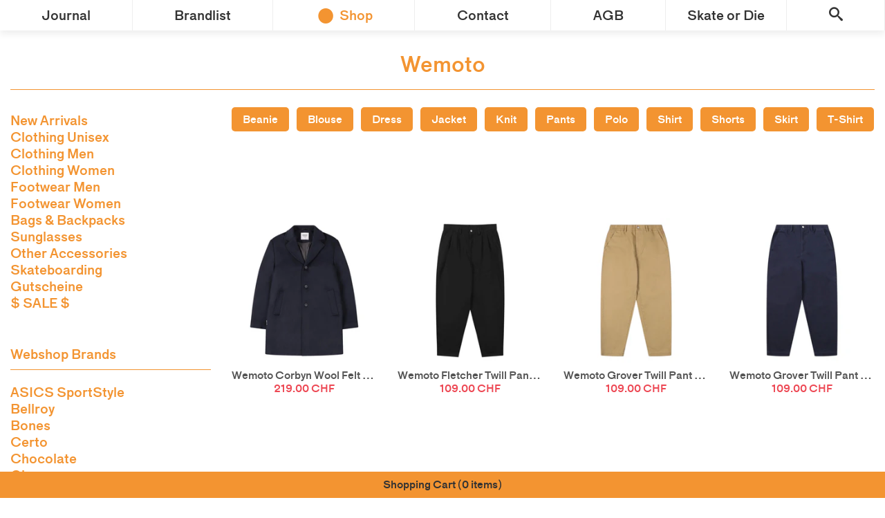

--- FILE ---
content_type: text/html; charset=utf-8
request_url: https://shop.paranoia.ch/collections/vendors?constraint=jacket&q=Wemoto
body_size: 11846
content:
<!doctype html>
<html class="no-js">
<head>

  <!-- Basic page needs ================================================== -->
  <meta charset="utf-8">
  <meta http-equiv="X-UA-Compatible" content="IE=edge,chrome=1">

  <!-- Title and description ================================================== -->
  <title>
  Wemoto &ndash; tagged "Jacket" &ndash; paranoia.ch
  </title>

  

  <!-- Product meta ================================================== -->
  


  <meta property="og:type" content="website">
  <meta property="og:title" content="Wemoto">
  



  <meta property="og:url" content="https://paranoiastore.myshopify.com/collections/vendors?q=wemoto&constraint=jacket">
  <meta property="og:site_name" content="paranoia.ch">
  









  <!-- Helpers ================================================== -->
  <link rel="canonical" href="https://paranoiastore.myshopify.com/collections/vendors?q=wemoto&constraint=jacket">
  <meta name="viewport" content="width=device-width,initial-scale=1">

  <!-- CSS ================================================== -->
  <link href="https://www.paranoia.ch/wp-content/themes/paranoia/src/js/vendor/fancybox/jquery.fancybox.css" rel="stylesheet" type="text/css" media="all" />
  <link href="//shop.paranoia.ch/cdn/shop/t/9/assets/style.css?v=133635361117468855501522068544" rel="stylesheet" type="text/css" media="all" />

  
  <!-- Ajaxify Cart Plugin ================================================== -->
  <link href="//shop.paranoia.ch/cdn/shop/t/9/assets/ajaxify.scss.css?v=8124267125613327221522065045" rel="stylesheet" type="text/css" media="all" />
  

  <!-- Header hook for plugins ================================================== -->
  <script>window.performance && window.performance.mark && window.performance.mark('shopify.content_for_header.start');</script><meta id="shopify-digital-wallet" name="shopify-digital-wallet" content="/4808465/digital_wallets/dialog">
<meta name="shopify-checkout-api-token" content="62ac4d44a7fbe091c85790241a472509">
<meta id="in-context-paypal-metadata" data-shop-id="4808465" data-venmo-supported="false" data-environment="production" data-locale="de_DE" data-paypal-v4="true" data-currency="CHF">
<script async="async" src="/checkouts/internal/preloads.js?locale=de-CH"></script>
<script id="shopify-features" type="application/json">{"accessToken":"62ac4d44a7fbe091c85790241a472509","betas":["rich-media-storefront-analytics"],"domain":"shop.paranoia.ch","predictiveSearch":true,"shopId":4808465,"locale":"de"}</script>
<script>var Shopify = Shopify || {};
Shopify.shop = "paranoiastore.myshopify.com";
Shopify.locale = "de";
Shopify.currency = {"active":"CHF","rate":"1.0"};
Shopify.country = "CH";
Shopify.theme = {"name":"Paranoia Shop v3","id":31860129867,"schema_name":null,"schema_version":null,"theme_store_id":null,"role":"main"};
Shopify.theme.handle = "null";
Shopify.theme.style = {"id":null,"handle":null};
Shopify.cdnHost = "shop.paranoia.ch/cdn";
Shopify.routes = Shopify.routes || {};
Shopify.routes.root = "/";</script>
<script type="module">!function(o){(o.Shopify=o.Shopify||{}).modules=!0}(window);</script>
<script>!function(o){function n(){var o=[];function n(){o.push(Array.prototype.slice.apply(arguments))}return n.q=o,n}var t=o.Shopify=o.Shopify||{};t.loadFeatures=n(),t.autoloadFeatures=n()}(window);</script>
<script id="shop-js-analytics" type="application/json">{"pageType":"collection"}</script>
<script defer="defer" async type="module" src="//shop.paranoia.ch/cdn/shopifycloud/shop-js/modules/v2/client.init-shop-cart-sync_CS5CEDwY.de.esm.js"></script>
<script defer="defer" async type="module" src="//shop.paranoia.ch/cdn/shopifycloud/shop-js/modules/v2/chunk.common_CuGXhKWL.esm.js"></script>
<script type="module">
  await import("//shop.paranoia.ch/cdn/shopifycloud/shop-js/modules/v2/client.init-shop-cart-sync_CS5CEDwY.de.esm.js");
await import("//shop.paranoia.ch/cdn/shopifycloud/shop-js/modules/v2/chunk.common_CuGXhKWL.esm.js");

  window.Shopify.SignInWithShop?.initShopCartSync?.({"fedCMEnabled":true,"windoidEnabled":true});

</script>
<script id="__st">var __st={"a":4808465,"offset":3600,"reqid":"186d3107-c5eb-493f-972a-04944adb56aa-1763449890","pageurl":"shop.paranoia.ch\/collections\/vendors?constraint=jacket\u0026q=Wemoto","u":"a411985a054d","p":"vendors"};</script>
<script>window.ShopifyPaypalV4VisibilityTracking = true;</script>
<script id="captcha-bootstrap">!function(){'use strict';const t='contact',e='account',n='new_comment',o=[[t,t],['blogs',n],['comments',n],[t,'customer']],c=[[e,'customer_login'],[e,'guest_login'],[e,'recover_customer_password'],[e,'create_customer']],r=t=>t.map((([t,e])=>`form[action*='/${t}']:not([data-nocaptcha='true']) input[name='form_type'][value='${e}']`)).join(','),a=t=>()=>t?[...document.querySelectorAll(t)].map((t=>t.form)):[];function s(){const t=[...o],e=r(t);return a(e)}const i='password',u='form_key',d=['recaptcha-v3-token','g-recaptcha-response','h-captcha-response',i],f=()=>{try{return window.sessionStorage}catch{return}},m='__shopify_v',_=t=>t.elements[u];function p(t,e,n=!1){try{const o=window.sessionStorage,c=JSON.parse(o.getItem(e)),{data:r}=function(t){const{data:e,action:n}=t;return t[m]||n?{data:e,action:n}:{data:t,action:n}}(c);for(const[e,n]of Object.entries(r))t.elements[e]&&(t.elements[e].value=n);n&&o.removeItem(e)}catch(o){console.error('form repopulation failed',{error:o})}}const l='form_type',E='cptcha';function T(t){t.dataset[E]=!0}const w=window,h=w.document,L='Shopify',v='ce_forms',y='captcha';let A=!1;((t,e)=>{const n=(g='f06e6c50-85a8-45c8-87d0-21a2b65856fe',I='https://cdn.shopify.com/shopifycloud/storefront-forms-hcaptcha/ce_storefront_forms_captcha_hcaptcha.v1.5.2.iife.js',D={infoText:'Durch hCaptcha geschützt',privacyText:'Datenschutz',termsText:'Allgemeine Geschäftsbedingungen'},(t,e,n)=>{const o=w[L][v],c=o.bindForm;if(c)return c(t,g,e,D).then(n);var r;o.q.push([[t,g,e,D],n]),r=I,A||(h.body.append(Object.assign(h.createElement('script'),{id:'captcha-provider',async:!0,src:r})),A=!0)});var g,I,D;w[L]=w[L]||{},w[L][v]=w[L][v]||{},w[L][v].q=[],w[L][y]=w[L][y]||{},w[L][y].protect=function(t,e){n(t,void 0,e),T(t)},Object.freeze(w[L][y]),function(t,e,n,w,h,L){const[v,y,A,g]=function(t,e,n){const i=e?o:[],u=t?c:[],d=[...i,...u],f=r(d),m=r(i),_=r(d.filter((([t,e])=>n.includes(e))));return[a(f),a(m),a(_),s()]}(w,h,L),I=t=>{const e=t.target;return e instanceof HTMLFormElement?e:e&&e.form},D=t=>v().includes(t);t.addEventListener('submit',(t=>{const e=I(t);if(!e)return;const n=D(e)&&!e.dataset.hcaptchaBound&&!e.dataset.recaptchaBound,o=_(e),c=g().includes(e)&&(!o||!o.value);(n||c)&&t.preventDefault(),c&&!n&&(function(t){try{if(!f())return;!function(t){const e=f();if(!e)return;const n=_(t);if(!n)return;const o=n.value;o&&e.removeItem(o)}(t);const e=Array.from(Array(32),(()=>Math.random().toString(36)[2])).join('');!function(t,e){_(t)||t.append(Object.assign(document.createElement('input'),{type:'hidden',name:u})),t.elements[u].value=e}(t,e),function(t,e){const n=f();if(!n)return;const o=[...t.querySelectorAll(`input[type='${i}']`)].map((({name:t})=>t)),c=[...d,...o],r={};for(const[a,s]of new FormData(t).entries())c.includes(a)||(r[a]=s);n.setItem(e,JSON.stringify({[m]:1,action:t.action,data:r}))}(t,e)}catch(e){console.error('failed to persist form',e)}}(e),e.submit())}));const S=(t,e)=>{t&&!t.dataset[E]&&(n(t,e.some((e=>e===t))),T(t))};for(const o of['focusin','change'])t.addEventListener(o,(t=>{const e=I(t);D(e)&&S(e,y())}));const B=e.get('form_key'),M=e.get(l),P=B&&M;t.addEventListener('DOMContentLoaded',(()=>{const t=y();if(P)for(const e of t)e.elements[l].value===M&&p(e,B);[...new Set([...A(),...v().filter((t=>'true'===t.dataset.shopifyCaptcha))])].forEach((e=>S(e,t)))}))}(h,new URLSearchParams(w.location.search),n,t,e,['guest_login'])})(!0,!0)}();</script>
<script integrity="sha256-52AcMU7V7pcBOXWImdc/TAGTFKeNjmkeM1Pvks/DTgc=" data-source-attribution="shopify.loadfeatures" defer="defer" src="//shop.paranoia.ch/cdn/shopifycloud/storefront/assets/storefront/load_feature-81c60534.js" crossorigin="anonymous"></script>
<script data-source-attribution="shopify.dynamic_checkout.dynamic.init">var Shopify=Shopify||{};Shopify.PaymentButton=Shopify.PaymentButton||{isStorefrontPortableWallets:!0,init:function(){window.Shopify.PaymentButton.init=function(){};var t=document.createElement("script");t.src="https://shop.paranoia.ch/cdn/shopifycloud/portable-wallets/latest/portable-wallets.de.js",t.type="module",document.head.appendChild(t)}};
</script>
<script data-source-attribution="shopify.dynamic_checkout.buyer_consent">
  function portableWalletsHideBuyerConsent(e){var t=document.getElementById("shopify-buyer-consent"),n=document.getElementById("shopify-subscription-policy-button");t&&n&&(t.classList.add("hidden"),t.setAttribute("aria-hidden","true"),n.removeEventListener("click",e))}function portableWalletsShowBuyerConsent(e){var t=document.getElementById("shopify-buyer-consent"),n=document.getElementById("shopify-subscription-policy-button");t&&n&&(t.classList.remove("hidden"),t.removeAttribute("aria-hidden"),n.addEventListener("click",e))}window.Shopify?.PaymentButton&&(window.Shopify.PaymentButton.hideBuyerConsent=portableWalletsHideBuyerConsent,window.Shopify.PaymentButton.showBuyerConsent=portableWalletsShowBuyerConsent);
</script>
<script data-source-attribution="shopify.dynamic_checkout.cart.bootstrap">document.addEventListener("DOMContentLoaded",(function(){function t(){return document.querySelector("shopify-accelerated-checkout-cart, shopify-accelerated-checkout")}if(t())Shopify.PaymentButton.init();else{new MutationObserver((function(e,n){t()&&(Shopify.PaymentButton.init(),n.disconnect())})).observe(document.body,{childList:!0,subtree:!0})}}));
</script>
<link id="shopify-accelerated-checkout-styles" rel="stylesheet" media="screen" href="https://shop.paranoia.ch/cdn/shopifycloud/portable-wallets/latest/accelerated-checkout-backwards-compat.css" crossorigin="anonymous">
<style id="shopify-accelerated-checkout-cart">
        #shopify-buyer-consent {
  margin-top: 1em;
  display: inline-block;
  width: 100%;
}

#shopify-buyer-consent.hidden {
  display: none;
}

#shopify-subscription-policy-button {
  background: none;
  border: none;
  padding: 0;
  text-decoration: underline;
  font-size: inherit;
  cursor: pointer;
}

#shopify-subscription-policy-button::before {
  box-shadow: none;
}

      </style>

<script>window.performance && window.performance.mark && window.performance.mark('shopify.content_for_header.end');</script>

  
  

  
  <script src="//ajax.googleapis.com/ajax/libs/jquery/1.11.0/jquery.min.js" type="text/javascript"></script>
  <script src="//cdnjs.cloudflare.com/ajax/libs/fancybox/2.1.5/jquery.fancybox.pack.js" type="text/javascript"></script>
  <script src="//cdnjs.cloudflare.com/ajax/libs/fancybox/2.1.5/helpers/jquery.fancybox-media.js" type="text/javascript"></script>
  <script src="//shop.paranoia.ch/cdn/shop/t/9/assets/plugins.js?v=166126096565406066681522065039" type="text/javascript"></script>
  <script src="//shop.paranoia.ch/cdn/shop/t/9/assets/affix.js?v=170248809277961620271522065037" type="text/javascript"></script>
<link href="https://monorail-edge.shopifysvc.com" rel="dns-prefetch">
<script>(function(){if ("sendBeacon" in navigator && "performance" in window) {try {var session_token_from_headers = performance.getEntriesByType('navigation')[0].serverTiming.find(x => x.name == '_s').description;} catch {var session_token_from_headers = undefined;}var session_cookie_matches = document.cookie.match(/_shopify_s=([^;]*)/);var session_token_from_cookie = session_cookie_matches && session_cookie_matches.length === 2 ? session_cookie_matches[1] : "";var session_token = session_token_from_headers || session_token_from_cookie || "";function handle_abandonment_event(e) {var entries = performance.getEntries().filter(function(entry) {return /monorail-edge.shopifysvc.com/.test(entry.name);});if (!window.abandonment_tracked && entries.length === 0) {window.abandonment_tracked = true;var currentMs = Date.now();var navigation_start = performance.timing.navigationStart;var payload = {shop_id: 4808465,url: window.location.href,navigation_start,duration: currentMs - navigation_start,session_token,page_type: "collection"};window.navigator.sendBeacon("https://monorail-edge.shopifysvc.com/v1/produce", JSON.stringify({schema_id: "online_store_buyer_site_abandonment/1.1",payload: payload,metadata: {event_created_at_ms: currentMs,event_sent_at_ms: currentMs}}));}}window.addEventListener('pagehide', handle_abandonment_event);}}());</script>
<script id="web-pixels-manager-setup">(function e(e,d,r,n,o){if(void 0===o&&(o={}),!Boolean(null===(a=null===(i=window.Shopify)||void 0===i?void 0:i.analytics)||void 0===a?void 0:a.replayQueue)){var i,a;window.Shopify=window.Shopify||{};var t=window.Shopify;t.analytics=t.analytics||{};var s=t.analytics;s.replayQueue=[],s.publish=function(e,d,r){return s.replayQueue.push([e,d,r]),!0};try{self.performance.mark("wpm:start")}catch(e){}var l=function(){var e={modern:/Edge?\/(1{2}[4-9]|1[2-9]\d|[2-9]\d{2}|\d{4,})\.\d+(\.\d+|)|Firefox\/(1{2}[4-9]|1[2-9]\d|[2-9]\d{2}|\d{4,})\.\d+(\.\d+|)|Chrom(ium|e)\/(9{2}|\d{3,})\.\d+(\.\d+|)|(Maci|X1{2}).+ Version\/(15\.\d+|(1[6-9]|[2-9]\d|\d{3,})\.\d+)([,.]\d+|)( \(\w+\)|)( Mobile\/\w+|) Safari\/|Chrome.+OPR\/(9{2}|\d{3,})\.\d+\.\d+|(CPU[ +]OS|iPhone[ +]OS|CPU[ +]iPhone|CPU IPhone OS|CPU iPad OS)[ +]+(15[._]\d+|(1[6-9]|[2-9]\d|\d{3,})[._]\d+)([._]\d+|)|Android:?[ /-](13[3-9]|1[4-9]\d|[2-9]\d{2}|\d{4,})(\.\d+|)(\.\d+|)|Android.+Firefox\/(13[5-9]|1[4-9]\d|[2-9]\d{2}|\d{4,})\.\d+(\.\d+|)|Android.+Chrom(ium|e)\/(13[3-9]|1[4-9]\d|[2-9]\d{2}|\d{4,})\.\d+(\.\d+|)|SamsungBrowser\/([2-9]\d|\d{3,})\.\d+/,legacy:/Edge?\/(1[6-9]|[2-9]\d|\d{3,})\.\d+(\.\d+|)|Firefox\/(5[4-9]|[6-9]\d|\d{3,})\.\d+(\.\d+|)|Chrom(ium|e)\/(5[1-9]|[6-9]\d|\d{3,})\.\d+(\.\d+|)([\d.]+$|.*Safari\/(?![\d.]+ Edge\/[\d.]+$))|(Maci|X1{2}).+ Version\/(10\.\d+|(1[1-9]|[2-9]\d|\d{3,})\.\d+)([,.]\d+|)( \(\w+\)|)( Mobile\/\w+|) Safari\/|Chrome.+OPR\/(3[89]|[4-9]\d|\d{3,})\.\d+\.\d+|(CPU[ +]OS|iPhone[ +]OS|CPU[ +]iPhone|CPU IPhone OS|CPU iPad OS)[ +]+(10[._]\d+|(1[1-9]|[2-9]\d|\d{3,})[._]\d+)([._]\d+|)|Android:?[ /-](13[3-9]|1[4-9]\d|[2-9]\d{2}|\d{4,})(\.\d+|)(\.\d+|)|Mobile Safari.+OPR\/([89]\d|\d{3,})\.\d+\.\d+|Android.+Firefox\/(13[5-9]|1[4-9]\d|[2-9]\d{2}|\d{4,})\.\d+(\.\d+|)|Android.+Chrom(ium|e)\/(13[3-9]|1[4-9]\d|[2-9]\d{2}|\d{4,})\.\d+(\.\d+|)|Android.+(UC? ?Browser|UCWEB|U3)[ /]?(15\.([5-9]|\d{2,})|(1[6-9]|[2-9]\d|\d{3,})\.\d+)\.\d+|SamsungBrowser\/(5\.\d+|([6-9]|\d{2,})\.\d+)|Android.+MQ{2}Browser\/(14(\.(9|\d{2,})|)|(1[5-9]|[2-9]\d|\d{3,})(\.\d+|))(\.\d+|)|K[Aa][Ii]OS\/(3\.\d+|([4-9]|\d{2,})\.\d+)(\.\d+|)/},d=e.modern,r=e.legacy,n=navigator.userAgent;return n.match(d)?"modern":n.match(r)?"legacy":"unknown"}(),u="modern"===l?"modern":"legacy",c=(null!=n?n:{modern:"",legacy:""})[u],f=function(e){return[e.baseUrl,"/wpm","/b",e.hashVersion,"modern"===e.buildTarget?"m":"l",".js"].join("")}({baseUrl:d,hashVersion:r,buildTarget:u}),m=function(e){var d=e.version,r=e.bundleTarget,n=e.surface,o=e.pageUrl,i=e.monorailEndpoint;return{emit:function(e){var a=e.status,t=e.errorMsg,s=(new Date).getTime(),l=JSON.stringify({metadata:{event_sent_at_ms:s},events:[{schema_id:"web_pixels_manager_load/3.1",payload:{version:d,bundle_target:r,page_url:o,status:a,surface:n,error_msg:t},metadata:{event_created_at_ms:s}}]});if(!i)return console&&console.warn&&console.warn("[Web Pixels Manager] No Monorail endpoint provided, skipping logging."),!1;try{return self.navigator.sendBeacon.bind(self.navigator)(i,l)}catch(e){}var u=new XMLHttpRequest;try{return u.open("POST",i,!0),u.setRequestHeader("Content-Type","text/plain"),u.send(l),!0}catch(e){return console&&console.warn&&console.warn("[Web Pixels Manager] Got an unhandled error while logging to Monorail."),!1}}}}({version:r,bundleTarget:l,surface:e.surface,pageUrl:self.location.href,monorailEndpoint:e.monorailEndpoint});try{o.browserTarget=l,function(e){var d=e.src,r=e.async,n=void 0===r||r,o=e.onload,i=e.onerror,a=e.sri,t=e.scriptDataAttributes,s=void 0===t?{}:t,l=document.createElement("script"),u=document.querySelector("head"),c=document.querySelector("body");if(l.async=n,l.src=d,a&&(l.integrity=a,l.crossOrigin="anonymous"),s)for(var f in s)if(Object.prototype.hasOwnProperty.call(s,f))try{l.dataset[f]=s[f]}catch(e){}if(o&&l.addEventListener("load",o),i&&l.addEventListener("error",i),u)u.appendChild(l);else{if(!c)throw new Error("Did not find a head or body element to append the script");c.appendChild(l)}}({src:f,async:!0,onload:function(){if(!function(){var e,d;return Boolean(null===(d=null===(e=window.Shopify)||void 0===e?void 0:e.analytics)||void 0===d?void 0:d.initialized)}()){var d=window.webPixelsManager.init(e)||void 0;if(d){var r=window.Shopify.analytics;r.replayQueue.forEach((function(e){var r=e[0],n=e[1],o=e[2];d.publishCustomEvent(r,n,o)})),r.replayQueue=[],r.publish=d.publishCustomEvent,r.visitor=d.visitor,r.initialized=!0}}},onerror:function(){return m.emit({status:"failed",errorMsg:"".concat(f," has failed to load")})},sri:function(e){var d=/^sha384-[A-Za-z0-9+/=]+$/;return"string"==typeof e&&d.test(e)}(c)?c:"",scriptDataAttributes:o}),m.emit({status:"loading"})}catch(e){m.emit({status:"failed",errorMsg:(null==e?void 0:e.message)||"Unknown error"})}}})({shopId: 4808465,storefrontBaseUrl: "https://paranoiastore.myshopify.com",extensionsBaseUrl: "https://extensions.shopifycdn.com/cdn/shopifycloud/web-pixels-manager",monorailEndpoint: "https://monorail-edge.shopifysvc.com/unstable/produce_batch",surface: "storefront-renderer",enabledBetaFlags: ["2dca8a86"],webPixelsConfigList: [{"id":"372146466","configuration":"{\"pixel_id\":\"622212733029319\",\"pixel_type\":\"facebook_pixel\",\"metaapp_system_user_token\":\"-\"}","eventPayloadVersion":"v1","runtimeContext":"OPEN","scriptVersion":"ca16bc87fe92b6042fbaa3acc2fbdaa6","type":"APP","apiClientId":2329312,"privacyPurposes":["ANALYTICS","MARKETING","SALE_OF_DATA"],"dataSharingAdjustments":{"protectedCustomerApprovalScopes":["read_customer_address","read_customer_email","read_customer_name","read_customer_personal_data","read_customer_phone"]}},{"id":"177144190","eventPayloadVersion":"v1","runtimeContext":"LAX","scriptVersion":"1","type":"CUSTOM","privacyPurposes":["ANALYTICS"],"name":"Google Analytics tag (migrated)"},{"id":"shopify-app-pixel","configuration":"{}","eventPayloadVersion":"v1","runtimeContext":"STRICT","scriptVersion":"0450","apiClientId":"shopify-pixel","type":"APP","privacyPurposes":["ANALYTICS","MARKETING"]},{"id":"shopify-custom-pixel","eventPayloadVersion":"v1","runtimeContext":"LAX","scriptVersion":"0450","apiClientId":"shopify-pixel","type":"CUSTOM","privacyPurposes":["ANALYTICS","MARKETING"]}],isMerchantRequest: false,initData: {"shop":{"name":"paranoia.ch","paymentSettings":{"currencyCode":"CHF"},"myshopifyDomain":"paranoiastore.myshopify.com","countryCode":"CH","storefrontUrl":"https:\/\/paranoiastore.myshopify.com"},"customer":null,"cart":null,"checkout":null,"productVariants":[],"purchasingCompany":null},},"https://shop.paranoia.ch/cdn","ae1676cfwd2530674p4253c800m34e853cb",{"modern":"","legacy":""},{"shopId":"4808465","storefrontBaseUrl":"https:\/\/paranoiastore.myshopify.com","extensionBaseUrl":"https:\/\/extensions.shopifycdn.com\/cdn\/shopifycloud\/web-pixels-manager","surface":"storefront-renderer","enabledBetaFlags":"[\"2dca8a86\"]","isMerchantRequest":"false","hashVersion":"ae1676cfwd2530674p4253c800m34e853cb","publish":"custom","events":"[[\"page_viewed\",{}]]"});</script><script>
  window.ShopifyAnalytics = window.ShopifyAnalytics || {};
  window.ShopifyAnalytics.meta = window.ShopifyAnalytics.meta || {};
  window.ShopifyAnalytics.meta.currency = 'CHF';
  var meta = {"page":{"pageType":"vendors"}};
  for (var attr in meta) {
    window.ShopifyAnalytics.meta[attr] = meta[attr];
  }
</script>
<script class="analytics">
  (function () {
    var customDocumentWrite = function(content) {
      var jquery = null;

      if (window.jQuery) {
        jquery = window.jQuery;
      } else if (window.Checkout && window.Checkout.$) {
        jquery = window.Checkout.$;
      }

      if (jquery) {
        jquery('body').append(content);
      }
    };

    var hasLoggedConversion = function(token) {
      if (token) {
        return document.cookie.indexOf('loggedConversion=' + token) !== -1;
      }
      return false;
    }

    var setCookieIfConversion = function(token) {
      if (token) {
        var twoMonthsFromNow = new Date(Date.now());
        twoMonthsFromNow.setMonth(twoMonthsFromNow.getMonth() + 2);

        document.cookie = 'loggedConversion=' + token + '; expires=' + twoMonthsFromNow;
      }
    }

    var trekkie = window.ShopifyAnalytics.lib = window.trekkie = window.trekkie || [];
    if (trekkie.integrations) {
      return;
    }
    trekkie.methods = [
      'identify',
      'page',
      'ready',
      'track',
      'trackForm',
      'trackLink'
    ];
    trekkie.factory = function(method) {
      return function() {
        var args = Array.prototype.slice.call(arguments);
        args.unshift(method);
        trekkie.push(args);
        return trekkie;
      };
    };
    for (var i = 0; i < trekkie.methods.length; i++) {
      var key = trekkie.methods[i];
      trekkie[key] = trekkie.factory(key);
    }
    trekkie.load = function(config) {
      trekkie.config = config || {};
      trekkie.config.initialDocumentCookie = document.cookie;
      var first = document.getElementsByTagName('script')[0];
      var script = document.createElement('script');
      script.type = 'text/javascript';
      script.onerror = function(e) {
        var scriptFallback = document.createElement('script');
        scriptFallback.type = 'text/javascript';
        scriptFallback.onerror = function(error) {
                var Monorail = {
      produce: function produce(monorailDomain, schemaId, payload) {
        var currentMs = new Date().getTime();
        var event = {
          schema_id: schemaId,
          payload: payload,
          metadata: {
            event_created_at_ms: currentMs,
            event_sent_at_ms: currentMs
          }
        };
        return Monorail.sendRequest("https://" + monorailDomain + "/v1/produce", JSON.stringify(event));
      },
      sendRequest: function sendRequest(endpointUrl, payload) {
        // Try the sendBeacon API
        if (window && window.navigator && typeof window.navigator.sendBeacon === 'function' && typeof window.Blob === 'function' && !Monorail.isIos12()) {
          var blobData = new window.Blob([payload], {
            type: 'text/plain'
          });

          if (window.navigator.sendBeacon(endpointUrl, blobData)) {
            return true;
          } // sendBeacon was not successful

        } // XHR beacon

        var xhr = new XMLHttpRequest();

        try {
          xhr.open('POST', endpointUrl);
          xhr.setRequestHeader('Content-Type', 'text/plain');
          xhr.send(payload);
        } catch (e) {
          console.log(e);
        }

        return false;
      },
      isIos12: function isIos12() {
        return window.navigator.userAgent.lastIndexOf('iPhone; CPU iPhone OS 12_') !== -1 || window.navigator.userAgent.lastIndexOf('iPad; CPU OS 12_') !== -1;
      }
    };
    Monorail.produce('monorail-edge.shopifysvc.com',
      'trekkie_storefront_load_errors/1.1',
      {shop_id: 4808465,
      theme_id: 31860129867,
      app_name: "storefront",
      context_url: window.location.href,
      source_url: "//shop.paranoia.ch/cdn/s/trekkie.storefront.308893168db1679b4a9f8a086857af995740364f.min.js"});

        };
        scriptFallback.async = true;
        scriptFallback.src = '//shop.paranoia.ch/cdn/s/trekkie.storefront.308893168db1679b4a9f8a086857af995740364f.min.js';
        first.parentNode.insertBefore(scriptFallback, first);
      };
      script.async = true;
      script.src = '//shop.paranoia.ch/cdn/s/trekkie.storefront.308893168db1679b4a9f8a086857af995740364f.min.js';
      first.parentNode.insertBefore(script, first);
    };
    trekkie.load(
      {"Trekkie":{"appName":"storefront","development":false,"defaultAttributes":{"shopId":4808465,"isMerchantRequest":null,"themeId":31860129867,"themeCityHash":"767513861209506244","contentLanguage":"de","currency":"CHF","eventMetadataId":"f17a22bd-7f8c-4476-bbfe-b3e796a5be65"},"isServerSideCookieWritingEnabled":true,"monorailRegion":"shop_domain","enabledBetaFlags":["f0df213a"]},"Session Attribution":{},"S2S":{"facebookCapiEnabled":true,"source":"trekkie-storefront-renderer","apiClientId":580111}}
    );

    var loaded = false;
    trekkie.ready(function() {
      if (loaded) return;
      loaded = true;

      window.ShopifyAnalytics.lib = window.trekkie;

      var originalDocumentWrite = document.write;
      document.write = customDocumentWrite;
      try { window.ShopifyAnalytics.merchantGoogleAnalytics.call(this); } catch(error) {};
      document.write = originalDocumentWrite;

      window.ShopifyAnalytics.lib.page(null,{"pageType":"vendors","shopifyEmitted":true});

      var match = window.location.pathname.match(/checkouts\/(.+)\/(thank_you|post_purchase)/)
      var token = match? match[1]: undefined;
      if (!hasLoggedConversion(token)) {
        setCookieIfConversion(token);
        
      }
    });


        var eventsListenerScript = document.createElement('script');
        eventsListenerScript.async = true;
        eventsListenerScript.src = "//shop.paranoia.ch/cdn/shopifycloud/storefront/assets/shop_events_listener-3da45d37.js";
        document.getElementsByTagName('head')[0].appendChild(eventsListenerScript);

})();</script>
  <script>
  if (!window.ga || (window.ga && typeof window.ga !== 'function')) {
    window.ga = function ga() {
      (window.ga.q = window.ga.q || []).push(arguments);
      if (window.Shopify && window.Shopify.analytics && typeof window.Shopify.analytics.publish === 'function') {
        window.Shopify.analytics.publish("ga_stub_called", {}, {sendTo: "google_osp_migration"});
      }
      console.error("Shopify's Google Analytics stub called with:", Array.from(arguments), "\nSee https://help.shopify.com/manual/promoting-marketing/pixels/pixel-migration#google for more information.");
    };
    if (window.Shopify && window.Shopify.analytics && typeof window.Shopify.analytics.publish === 'function') {
      window.Shopify.analytics.publish("ga_stub_initialized", {}, {sendTo: "google_osp_migration"});
    }
  }
</script>
<script
  defer
  src="https://shop.paranoia.ch/cdn/shopifycloud/perf-kit/shopify-perf-kit-2.1.2.min.js"
  data-application="storefront-renderer"
  data-shop-id="4808465"
  data-render-region="gcp-us-east1"
  data-page-type="collection"
  data-theme-instance-id="31860129867"
  data-theme-name=""
  data-theme-version=""
  data-monorail-region="shop_domain"
  data-resource-timing-sampling-rate="10"
  data-shs="true"
  data-shs-beacon="true"
  data-shs-export-with-fetch="true"
  data-shs-logs-sample-rate="1"
></script>
</head>


<body id="wemoto" class="template-collection store" >


  
<nav id="skip" role="navigation">
    <a href="https://paranoia.ch" class="mobile-name">Paranoia</a>
    <a href="#" id="mobile-main-menu" class="closed">&#9776;</a>
    <ul>
  

  
  
  
      <li><a href="http://www.paranoia.ch/category/journal/">Journal</a></li>
  
  

  
  
  
      <li><a href="https://www.paranoia.ch/brandlist/">Brandlist</a></li>
  
  

  
  
  
      <li><a href="/">Shop</a></li>
  
  

  
  
  
      <li><a href="http://www.paranoia.ch/contact/">Contact</a></li>
  
  

  
  
  
      <li><a href="http://www.paranoia.ch/agb/">AGB</a></li>
  
  

  
  
  
      <li><a href="http://www.paranoia.ch/category/skate-or-die/">Skate or Die</a></li>
  
  

    <li><a href="#" class="button--search"><span class="icon-search"></span></a></li>
  </ul>
</nav>
<script>
  // Paranoia custom. Add current-menu-item class for design purposes
  $(document).ready(function() {
    $('nav[role="navigation"] ul li:nth-child(3)').addClass('current-menu-item');
  });
</script>



<div class="site-search__container">
  <button class="fancybox-close"></button>
  <div class="site-search__searchform--wrapper">
    <form action="/search" method="get" id="searchform" class="site-search__searchform" role="search">
      <h3>Search products</h3>
      <div class="site-search__searchform--group">
        
        

        <input type="text" placeholder="Enter keyword…" name="q" value="" aria-label="Search Site">
        <div class="site-search__searchform--group__button">
          <button type="submit" id="searchsubmit" class="icon-search"></button>
        </div>
      </div>
    </form>
  </div>
</div>



  <div id="ajax-cart"></div>


  <main class="wrapper main-content" role="main">

    



<!-- .container -->
    <div class="container-fluid content">

        <!-- product-category-title -->
        <h1 class="archive">Wemoto</h1>
        <!-- /product-category-title -->
        <div class="row">
            <div class="product-cat-wrapper">
            <div id="cat-menu-link">
                <a href="#cat-menu">Product Categories</a>
            </div>

            

<nav id="cat-menu" class="product-cat">
<ul>
  

  
  
  
      <li><a href="/collections/frontpage">New Arrivals</a></li>
  
  

  
  
  
      <li><a href="/collections/jacket-unisex">Clothing Unisex</a></li>
  
  

  
  
  
      <li><a href="/collections/clothing-men">Clothing Men</a></li>
  
  

  
  
  
      <li><a href="/collections/clothing-women">Clothing Women</a></li>
  
  

  
  
  
      <li><a href="/collections/footwear">Footwear Men</a></li>
  
  

  
  
  
      <li><a href="/collections/footwear-woman">Footwear Women</a></li>
  
  

  
  
  
      <li><a href="/collections/rucksacke-taschen">Bags & Backpacks</a></li>
  
  

  
  
  
      <li><a href="/collections/sonnenbrillen">Sunglasses</a></li>
  
  

  
  
  
      <li><a href="/collections/accessories-1">Other Accessories</a></li>
  
  

  
  
  
      <li><a href="/collections/skateboards">Skateboarding</a></li>
  
  

  
  
  
      <li><a href="/collections/gutschein">Gutscheine</a></li>
  
  

  
  
  
      <li><a href="/collections/sales">$ SALE $</a></li>
  
  
  </ul>

  <ul class="brand-cat">
    <h4>Webshop Brands</h4>



  <li>

    <a href="/collections/vendors?q=ASICS%20SportStyle" title="ASICS SportStyle">ASICS SportStyle</a>

  </li>



  <li>

    <a href="/collections/vendors?q=Bellroy" title="Bellroy">Bellroy</a>

  </li>



  <li>

    <a href="/collections/vendors?q=Bones" title="Bones">Bones</a>

  </li>



  <li>

    <a href="/collections/vendors?q=Certo" title="Certo">Certo</a>

  </li>



  <li>

    <a href="/collections/vendors?q=Chocolate" title="Chocolate">Chocolate</a>

  </li>



  <li>

    <a href="/collections/vendors?q=Clae" title="Clae">Clae</a>

  </li>



  <li>

    <a href="/collections/vendors?q=Clarks" title="Clarks">Clarks</a>

  </li>



  <li>

    <a href="/collections/vendors?q=Colorful%20Standard" title="Colorful Standard">Colorful Standard</a>

  </li>



  <li>

    <a href="/collections/vendors?q=Farah" title="Farah">Farah</a>

  </li>



  <li>

    <a href="/collections/vendors?q=Fora" title="Fora">Fora</a>

  </li>



  <li>

    <a href="/collections/vendors?q=For%C3%A9t" title="Forét">Forét</a>

  </li>



  <li>

    <a href="/collections/vendors?q=Girl" title="Girl">Girl</a>

  </li>



  <li>

    <a href="/collections/vendors?q=Hestra" title="Hestra">Hestra</a>

  </li>



  <li>

    <a href="/collections/vendors?q=H%C3%A9las" title="Hélas">Hélas</a>

  </li>



  <li>

    <a href="/collections/vendors?q=Independent" title="Independent">Independent</a>

  </li>



  <li>

    <a href="/collections/vendors?q=Jason%20Markk" title="Jason Markk">Jason Markk</a>

  </li>



  <li>

    <a href="/collections/vendors?q=Klitm%C3%B8ller" title="Klitmøller">Klitmøller</a>

  </li>



  <li>

    <a href="/collections/vendors?q=Komono" title="Komono">Komono</a>

  </li>



  <li>

    <a href="/collections/vendors?q=Lakai" title="Lakai">Lakai</a>

  </li>



  <li>

    <a href="/collections/vendors?q=Lee" title="Lee">Lee</a>

  </li>



  <li>

    <a href="/collections/vendors?q=Mads%20N%C3%B8rgaard" title="Mads Nørgaard">Mads Nørgaard</a>

  </li>



  <li>

    <a href="/collections/vendors?q=Mini%20Logo" title="Mini Logo">Mini Logo</a>

  </li>



  <li>

    <a href="/collections/vendors?q=Mizu" title="Mizu">Mizu</a>

  </li>



  <li>

    <a href="/collections/vendors?q=Modstr%C3%B6m" title="Modström">Modström</a>

  </li>



  <li>

    <a href="/collections/vendors?q=New%20Balance" title="New Balance">New Balance</a>

  </li>



  <li>

    <a href="/collections/vendors?q=Nudie" title="Nudie">Nudie</a>

  </li>



  <li>

    <a href="/collections/vendors?q=Obey" title="Obey">Obey</a>

  </li>



  <li>

    <a href="/collections/vendors?q=paranoia.ch" title="paranoia.ch">paranoia.ch</a>

  </li>



  <li>

    <a href="/collections/vendors?q=Parra" title="Parra">Parra</a>

  </li>



  <li>

    <a href="/collections/vendors?q=Portuguese%20Flannel" title="Portuguese Flannel">Portuguese Flannel</a>

  </li>



  <li>

    <a href="/collections/vendors?q=Qwstion" title="Qwstion">Qwstion</a>

  </li>



  <li>

    <a href="/collections/vendors?q=Rains" title="Rains">Rains</a>

  </li>



  <li>

    <a href="/collections/vendors?q=Real" title="Real">Real</a>

  </li>



  <li>

    <a href="/collections/vendors?q=Revolution" title="Revolution">Revolution</a>

  </li>



  <li>

    <a href="/collections/vendors?q=Sandqvist" title="Sandqvist">Sandqvist</a>

  </li>



  <li>

    <a href="/collections/vendors?q=Selfhood" title="Selfhood">Selfhood</a>

  </li>



  <li>

    <a href="/collections/vendors?q=Spitfire" title="Spitfire">Spitfire</a>

  </li>



  <li>

    <a href="/collections/vendors?q=Thunder" title="Thunder">Thunder</a>

  </li>



  <li>

    <a href="/collections/vendors?q=Tired%20Skateboards" title="Tired Skateboards">Tired Skateboards</a>

  </li>



  <li>

    <a href="/collections/vendors?q=Vans" title="Vans">Vans</a>

  </li>



  <li>

    <a href="/collections/vendors?q=Veja" title="Veja">Veja</a>

  </li>



  <li>

    <a href="/collections/vendors?q=Wemoto" title="Wemoto">Wemoto</a>

  </li>



  <li>

    <a href="/collections/vendors?q=Woodbird" title="Woodbird">Woodbird</a>

  </li>



  <li>

    <a href="/collections/vendors?q=ZRCL" title="ZRCL">ZRCL</a>

  </li>



</ul>
</nav>
            </div>

            <section class="product-list">
                <div class="row">

                  
                    <ul class="sub-cat">
                      
                      
                      <li>
                        <a href="/collections/vendors?constraint=beanie&amp;q=Wemoto" title="Show products matching tag Beanie">Beanie</a>
                      </li>
                      
                      
                      
                      <li>
                        <a href="/collections/vendors?constraint=blouse&amp;q=Wemoto" title="Show products matching tag Blouse">Blouse</a>
                      </li>
                      
                      
                      
                      <li>
                        <a href="/collections/vendors?constraint=dress&amp;q=Wemoto" title="Show products matching tag Dress">Dress</a>
                      </li>
                      
                      
                      
                      <li class="active">
                        <a href="/collections/vendors?q=Wemoto" title="Tag Jacket entfernen">Jacket</a>
                      </li>
                      
                      
                      
                      <li>
                        <a href="/collections/vendors?constraint=knit&amp;q=Wemoto" title="Show products matching tag Knit">Knit</a>
                      </li>
                      
                      
                      
                      <li>
                        <a href="/collections/vendors?constraint=pants&amp;q=Wemoto" title="Show products matching tag Pants">Pants</a>
                      </li>
                      
                      
                      
                      <li>
                        <a href="/collections/vendors?constraint=polo&amp;q=Wemoto" title="Show products matching tag Polo">Polo</a>
                      </li>
                      
                      
                      
                      <li>
                        <a href="/collections/vendors?constraint=shirt&amp;q=Wemoto" title="Show products matching tag Shirt">Shirt</a>
                      </li>
                      
                      
                      
                      <li>
                        <a href="/collections/vendors?constraint=shorts&amp;q=Wemoto" title="Show products matching tag Shorts">Shorts</a>
                      </li>
                      
                      
                      
                      <li>
                        <a href="/collections/vendors?constraint=skirt&amp;q=Wemoto" title="Show products matching tag Skirt">Skirt</a>
                      </li>
                      
                      
                      
                      <li>
                        <a href="/collections/vendors?constraint=t-shirt&amp;q=Wemoto" title="Show products matching tag T-Shirt">T-Shirt</a>
                      </li>
                      
                      
                    </ul>  
                  

                  
                  

                    











  <div class="product-item">
    <div class="product-item-wrapper">
      <a href="/collections/vendors/products/wemoto-corbyn-wool-felt-coat-navy-blue" class="product-grid-image">
        <div class="">
          
          <img src="//shop.paranoia.ch/cdn/shop/files/2048x2048_26_17494742-ecfa-4e03-b954-d964ba036b20_medium.jpg?v=1758266456" alt="Wemoto Corbyn Wool Felt Coat (navy blue)">
        </div>
          <p class="title">Wemoto Corbyn Wool Felt Coat (navy blue)</p>
          <p class="price">
             <span>
              

              
              

              219.00 CHF
            </span>
            
          </p>
      </a>
    </div> 
  </div>

                  

                    











  <div class="product-item">
    <div class="product-item-wrapper">
      <a href="/collections/vendors/products/wemoto-fletcher-twill-pant-black" class="product-grid-image">
        <div class="">
          
          <img src="//shop.paranoia.ch/cdn/shop/files/2048x2048_27_medium.jpg?v=1758266737" alt="Wemoto Fletcher Twill Pant (black)">
        </div>
          <p class="title">Wemoto Fletcher Twill Pant (black)</p>
          <p class="price">
             <span>
              

              
              

              109.00 CHF
            </span>
            
          </p>
      </a>
    </div> 
  </div>

                  

                    











  <div class="product-item">
    <div class="product-item-wrapper">
      <a href="/collections/vendors/products/wemoto-grover-twill-pant-beige" class="product-grid-image">
        <div class="">
          
          <img src="//shop.paranoia.ch/cdn/shop/files/2048x2048_29_medium.jpg?v=1758266983" alt="Wemoto Grover Twill Pant (beige)">
        </div>
          <p class="title">Wemoto Grover Twill Pant (beige)</p>
          <p class="price">
             <span>
              

              
              

              109.00 CHF
            </span>
            
          </p>
      </a>
    </div> 
  </div>

                  

                    











  <div class="product-item">
    <div class="product-item-wrapper">
      <a href="/collections/vendors/products/wemoto-grover-twill-pant-navy-blue" class="product-grid-image">
        <div class="">
          
          <img src="//shop.paranoia.ch/cdn/shop/files/2048x2048_31_medium.jpg?v=1758267222" alt="Wemoto Grover Twill Pant (navy blue)">
        </div>
          <p class="title">Wemoto Grover Twill Pant (navy blue)</p>
          <p class="price">
             <span>
              

              
              

              109.00 CHF
            </span>
            
          </p>
      </a>
    </div> 
  </div>

                  

                    











  <div class="product-item">
    <div class="product-item-wrapper">
      <a href="/collections/vendors/products/wemoto-w-demi-wool-felt-jacket-navy-blue" class="product-grid-image">
        <div class="">
          
          <img src="//shop.paranoia.ch/cdn/shop/files/2048x2048_35_medium.jpg?v=1758268951" alt="Wemoto W Demi Wool Felt Jacket (navy blue)">
        </div>
          <p class="title">Wemoto W Demi Wool Felt Jacket (navy blue)</p>
          <p class="price">
             <span>
              

              
              

              169.00 CHF
            </span>
            
          </p>
      </a>
    </div> 
  </div>

                  

                    











  <div class="product-item">
    <div class="product-item-wrapper">
      <a href="/collections/vendors/products/wemoto-w-lilly-wool-felt-jacket-navy-blue" class="product-grid-image">
        <div class="">
          
          <img src="//shop.paranoia.ch/cdn/shop/files/2048x2048_36_medium.jpg?v=1758269204" alt="Wemoto W Lily Wool Felt Jacket (navy blue)">
        </div>
          <p class="title">Wemoto W Lily Wool Felt Jacket (navy blue)</p>
          <p class="price">
             <span>
              

              
              

              169.00 CHF
            </span>
            
          </p>
      </a>
    </div> 
  </div>

                  
                    
                </div>
            </section>
        </div>

        

    </div>
<!-- /.container -->





  </main>

  
<a href="/cart" id="cartToggle" class="cart-link">
  Shopping Cart (<span id="cartCount">0</span> items)
</a>

<!-- footer -->
<footer>
  <div class="container-fluid">
    <div class="row">
      <div class="address">
        <p>Paranoia</p>
        <p>Löwengraben 2</p>
        <p>6002 Luzern</p>
      </div>
      <div class="impressum">
        <a href="https://www.paranoia.ch/agb/">AGB</a>
        <a href="https://www.paranoia.ch/impressum/">Impressum</a>
      </div>
      <div class="social">
        <a href="https://www.facebook.com/pages/PARANOIA-SHOP-LUZERN/124468497574656" target="_blank">Follow us on Facebook</a>
        <a href="http://instagram.com/paranoiastore" target="_blank">Follow us on Instagram</a>
      </div>
    </div>
  </div>
</footer>
<!-- /footer -->

  
  <script src="//shop.paranoia.ch/cdn/shop/t/9/assets/shop.js?v=69492206808847611951522065045" type="text/javascript"></script>

  
  
  <script src="//shop.paranoia.ch/cdn/shop/t/9/assets/handlebars.min.js?v=79044469952368397291522065038" type="text/javascript"></script>
  
  <script id="cartTemplate" type="text/template">
  
    <form action="/cart" method="post" novalidate>
      <button class="ajaxifyCart--close" title="Close Cart">Close Cart</button>
      <div class="ajaxifyCart--products">
        {{#items}}
        <div class="ajaxifyCart--product">
          <div class="ajaxifyCart--row" data-id="{{id}}">
            <div class="ajaxifyCart--media">
              <a href="{{url}}"> <img src="{{img}}" width="60" alt=""></a>
            </div>
            <div class="ajaxifyCart--col1">
              <p><a href="{{url}}">{{name}}</a></p>
              <p><small>{{variation}}</small></p>
            </div>
            <div class="ajaxifyCart--col2">
              <div class="ajaxifyCart--qty">
                <input type="text" class="ajaxifyCart--num" value="{{itemQty}}" min="0" data-id="{{id}}" aria-label="quantity" pattern="[0-9]*">
                <span class="ajaxifyCart--qty-adjuster ajaxifyCart--add" data-id="{{id}}" data-qty="{{itemAdd}}">+</span>
                <span class="ajaxifyCart--qty-adjuster ajaxifyCart--minus" data-id="{{id}}" data-qty="{{itemMinus}}">-</span>
              </div>
            </div>
            <div class="ajaxifyCart--col3">
              <p>{{price}}</p>
            </div>
            <div class="ajaxifyCart--col4">
              <p><a href="/cart/change?id={{id}}&amp;quantity=0" class="ajaxifyCart--remove" data-id="{{id}}">Remove from cart</a></p>
            </div>
          </div>
        </div>
        {{/items}}
      </div>
      <div class="ajaxifyCart--row ajaxifyCart--summary">
        <div class="ajaxifyCart--total">
          <p>Subtotal</p>
        </div>
        <div class="ajaxifyCart--col3">
          <p>{{totalPrice}}</p>
        </div>
        <div class="ajaxifyCart--col4">
          <input type="submit" class="{{btnClass}}" name="checkout" value="Checkout">
        </div>
      </div>
    </form>
  
  </script>
  <script id="drawerTemplate" type="text/template">
  
    <div id="ajaxifyDrawer">
      <div id="ajaxifyCart" class="ajaxifyCart--content {{wrapperClass}}"></div>
    </div>
    <div class="ajaxifyDrawer-caret"><span></span></div>
  
  </script>
  <script id="modalTemplate" type="text/template">
  
    <div id="ajaxifyModal">
      <div id="ajaxifyCart" class="ajaxifyCart--content"></div>
    </div>
  
  </script>
  <script id="ajaxifyQty" type="text/template">
  
    <div class="ajaxifyCart--qty">
      <input type="text" class="ajaxifyCart--num" value="{{itemQty}}" min="0" data-id="{{id}}" aria-label="quantity" pattern="[0-9]*">
      <span class="ajaxifyCart--qty-adjuster ajaxifyCart--add" data-id="{{id}}" data-qty="{{itemAdd}}">+</span>
      <span class="ajaxifyCart--qty-adjuster ajaxifyCart--minus" data-id="{{id}}" data-qty="{{itemMinus}}">-</span>
    </div>
  
  </script>
  <script src="//shop.paranoia.ch/cdn/shop/t/9/assets/ajaxify.js?v=155053709157419841761522065037" type="text/javascript"></script>
  <script>
  jQuery(function($) {
    ajaxifyShopify.init({
      method: 'Drawer', // Method options are drawer, modal, and flip. Default is drawer.
      wrapperClass: 'container-fluid', // The class that defines your site width. Default is null.
      formSelector: '#addToCartForm', // Default is form[action^="/cart/add"].
      addToCartSelector: '#addToCart', // Default is input[type="submit"] within 'formSelector'.
      cartCountSelector: '#cartCount', // Update number of items in the cart when a product is added. Default is null.
      cartCostSelector: '#cartCost', // Update the total cart cost when a product is added. Default is null.
      toggleCartButton: '#cartToggle', // To toggle drawer/modal cart, include the selector here. Default is null and will take you to /cart page.
      useCartTemplate: true, // True to use cart.liquid markup. Default is false and uses handlebars.js for template.
      btnClass: 'btn', // Your main button class for styling purposes if useCartTemplate is set to false. Default is null.
      moneyFormat: "{{amount}} CHF" // Your shop money format, defined in liquid.
    });
  });
  </script>
  

  <script src="//shop.paranoia.ch/cdn/shop/t/9/assets/scripts.js?v=167420372820205597131522066314" type="text/javascript"></script>
  
  <script>
  $('body').on('click', '[name="checkout"], [name="goto_pp"], [name="goto_gc"]', function() {
    if ($('#agree').is(':checked')) {
      $(this).submit();
    }
    else {
      alert("You must agree with the terms and conditions of sales to check out.");
      return false;
    }
  });
  </script>

</body>
</html>

--- FILE ---
content_type: text/css
request_url: https://shop.paranoia.ch/cdn/shop/t/9/assets/style.css?v=133635361117468855501522068544
body_size: 6284
content:
/*! 
Theme Name: PLANK 2.0 
*/html{font-family:sans-serif;-ms-text-size-adjust:100%;-webkit-text-size-adjust:100%}body{margin:0}article,aside,details,figcaption,figure,footer,header,hgroup,main,nav,section,summary{display:block}audio,canvas,progress,video{display:inline-block;vertical-align:baseline}audio:not([controls]){display:none;height:0}[hidden],template{display:none}a{background:transparent}a:active,a:hover{outline:0}abbr[title]{border-bottom:1px dotted}b,strong{font-weight:700}dfn{font-style:italic}h1,#mobile-main-menu,.post-social,.remove-item,.cart-subtotal,.site-search__searchform h3,.site-search__searchform input,.site-search__searchform button,.site-search-results{font-size:2em;margin:.67em 0}mark{background:#ff0;color:#000}small,.product-item,.product-content .product-desc{font-size:80%}sub,sup{font-size:75%;line-height:0;position:relative;vertical-align:baseline}sup{top:-.5em}sub{bottom:-.25em}img{border:0}svg:not(:root){overflow:hidden}figure{margin:1em 40px}hr{-moz-box-sizing:content-box;box-sizing:content-box;height:0}pre{overflow:auto}code,kbd,pre,samp{font-family:monospace,monospace;font-size:1em}button,input,optgroup,select,textarea{color:inherit;font:inherit;margin:0}button{overflow:visible}button,select{text-transform:none}button,html input[type=button],input[type=reset],input[type=submit]{-webkit-appearance:button;cursor:pointer}button[disabled],html input[disabled]{cursor:default}button::-moz-focus-inner,input::-moz-focus-inner{border:0;padding:0}input{line-height:normal}input[type=checkbox],input[type=radio]{box-sizing:border-box;padding:0}input[type=number]::-webkit-inner-spin-button,input[type=number]::-webkit-outer-spin-button{height:auto}input[type=search]{-webkit-appearance:textfield;-moz-box-sizing:content-box;-webkit-box-sizing:content-box;box-sizing:content-box}input[type=search]::-webkit-search-cancel-button,input[type=search]::-webkit-search-decoration{-webkit-appearance:none}fieldset{border:1px solid #c0c0c0;margin:0 2px;padding:.35em .625em .75em}legend{border:0;padding:0}textarea{overflow:auto}optgroup{font-weight:700}table{border-collapse:collapse;border-spacing:0}td,th{padding:0}*{-webkit-box-sizing:border-box;-moz-box-sizing:border-box;box-sizing:border-box}*:before,*:after{-webkit-box-sizing:border-box;-moz-box-sizing:border-box;box-sizing:border-box}html{font-size:62.5%;-webkit-tap-highlight-color:transparent}body{font-family:Helvetica Neue,Helvetica,Arial,sans-serif;font-size:16px;line-height:1.42857;color:#333;background-color:#fff}input,button,select,textarea{font-family:inherit;font-size:inherit;line-height:inherit}a{color:#00f;text-decoration:none}a:hover,a:focus{color:#0000b3;text-decoration:underline}a:focus{outline:thin dotted;outline:5px auto -webkit-focus-ring-color;outline-offset:-2px}figure{margin:0}img{vertical-align:middle}.img-responsive,img{display:block;max-width:100%;height:auto}.img-rounded{border-radius:6px}.img-thumbnail{padding:4px;line-height:1.42857;background-color:#fff;border:1px solid #ddd;border-radius:4px;-webkit-transition:all .2s ease-in-out;transition:all .2s ease-in-out;display:inline-block;max-width:100%;height:auto}.img-circle{border-radius:50%}hr{margin-top:22px;margin-bottom:22px;border:0;border-top:1px solid #eee}.sr-only{position:absolute;width:1px;height:1px;margin:-1px;padding:0;overflow:hidden;clip:rect(0,0,0,0);border:0}.container{margin-right:auto;margin-left:auto;padding-left:15px;padding-right:15px}.container:before,.container:after{content:" ";display:table}.container:after{clear:both}@media (min-width: 768px){.container{width:750px}}@media (min-width: 992px){.container{width:970px}}@media (min-width: 1200px){.container{width:1170px}}.container-fluid{margin-right:auto;margin-left:auto;padding-left:15px;padding-right:15px}.container-fluid:before,.container-fluid:after{content:" ";display:table}.container-fluid:after{clear:both}.row,.post,.post-meta,.post-meta-social,.member-meta,.member-sponsors,.posts-nav,.cart-item,.cart-footer{margin-left:-15px;margin-right:-15px}.row:before,.post:before,.post-meta:before,.post-meta-social:before,.member-meta:before,.member-sponsors:before,.posts-nav:before,.cart-item:before,.cart-footer:before,.row:after,.post:after,.post-meta:after,.post-meta-social:after,.member-meta:after,.member-sponsors:after,.posts-nav:after,.cart-item:after,.cart-footer:after{content:" ";display:table}.row:after,.post:after,.post-meta:after,.post-meta-social:after,.member-meta:after,.member-sponsors:after,.posts-nav:after,.cart-item:after,.cart-footer:after{clear:both}.col-xs-1,.col-sm-1,.col-md-1,.col-lg-1,.col-xs-2,.col-sm-2,.post-author,.cart-quantity,.remove-item,.cart-price,.col-md-2,.address,.social,.col-lg-2,.col-xs-3,.col-sm-3,.product-item,.cart-image,.cart-info,.col-md-3,.product-cat-wrapper,.impressum,.col-lg-3,.col-xs-4,.post-date,.col-sm-4,.col-md-4,.product-images,.options-container,.cart-checkout,.col-lg-4,.col-xs-5,.col-sm-5,.col-md-5,.post-entry,.product-content,.col-lg-5,.col-xs-6,.post-title,.post-social,.social-links,.external-link,.member-name,.member-slideshow,.col-sm-6,.cart-subtotal,.col-md-6,.col-lg-6,.col-xs-7,.col-sm-7,.col-md-7,.post-images,.col-lg-7,.col-xs-8,.col-sm-8,.col-md-8,.options-title,.col-lg-8,.col-xs-9,.col-sm-9,.col-md-9,.product-list,.site-search-results,.store-page,.col-lg-9,.col-xs-10,.col-sm-10,.col-md-10,.col-lg-10,.col-xs-11,.col-sm-11,.col-md-11,.col-lg-11,.col-xs-12,.next-posts,.product-list .divider,.shopping-cart,.col-sm-12,.col-md-12,.col-lg-12{position:relative;min-height:1px;padding-left:15px;padding-right:15px}.col-xs-1,.col-xs-2,.col-xs-3,.post-author,.col-xs-4,.post-date,.col-xs-5,.col-xs-6,.post-title,.post-social,.social-links,.external-link,.member-name,.member-slideshow,.product-item,.cart-image,.cart-info,.cart-quantity,.remove-item,.cart-price,.address,.impressum,.col-xs-7,.col-xs-8,.col-xs-9,.col-xs-10,.col-xs-11,.col-xs-12,.next-posts,.product-cat-wrapper,.product-list,.product-list .divider,.product-images,.product-content,.shopping-cart,.cart-subtotal,.cart-checkout,.social,.site-search-results,.store-page{float:left}.col-xs-1{width:8.33333%}.col-xs-2{width:16.66667%}.col-xs-3,.post-author{width:25%}.col-xs-4,.post-date{width:33.33333%}.col-xs-5{width:41.66667%}.col-xs-6,.post-title,.post-social,.social-links,.external-link,.member-name,.member-slideshow,.product-item,.cart-image,.cart-info,.cart-quantity,.remove-item,.cart-price,.address,.impressum{width:50%}.col-xs-7{width:58.33333%}.col-xs-8{width:66.66667%}.col-xs-9{width:75%}.col-xs-10{width:83.33333%}.col-xs-11{width:91.66667%}.col-xs-12,.next-posts,.product-cat-wrapper,.product-list,.product-list .divider,.product-images,.product-content,.shopping-cart,.cart-subtotal,.cart-checkout,.social,.site-search-results,.store-page{width:100%}.col-xs-pull-0{right:0%}.col-xs-pull-1{right:8.33333%}.col-xs-pull-2{right:16.66667%}.col-xs-pull-3{right:25%}.col-xs-pull-4{right:33.33333%}.col-xs-pull-5{right:41.66667%}.col-xs-pull-6{right:50%}.col-xs-pull-7{right:58.33333%}.col-xs-pull-8{right:66.66667%}.col-xs-pull-9{right:75%}.col-xs-pull-10{right:83.33333%}.col-xs-pull-11{right:91.66667%}.col-xs-pull-12{right:100%}.col-xs-push-0{left:0%}.col-xs-push-1{left:8.33333%}.col-xs-push-2{left:16.66667%}.col-xs-push-3{left:25%}.col-xs-push-4{left:33.33333%}.col-xs-push-5{left:41.66667%}.col-xs-push-6{left:50%}.col-xs-push-7{left:58.33333%}.col-xs-push-8{left:66.66667%}.col-xs-push-9{left:75%}.col-xs-push-10{left:83.33333%}.col-xs-push-11{left:91.66667%}.col-xs-push-12{left:100%}.col-xs-offset-0{margin-left:0%}.col-xs-offset-1{margin-left:8.33333%}.col-xs-offset-2{margin-left:16.66667%}.col-xs-offset-3{margin-left:25%}.col-xs-offset-4{margin-left:33.33333%}.col-xs-offset-5,.post-author{margin-left:41.66667%}.col-xs-offset-6{margin-left:50%}.col-xs-offset-7{margin-left:58.33333%}.col-xs-offset-8{margin-left:66.66667%}.col-xs-offset-9{margin-left:75%}.col-xs-offset-10{margin-left:83.33333%}.col-xs-offset-11{margin-left:91.66667%}.col-xs-offset-12{margin-left:100%}@media (min-width: 768px){.col-sm-1,.col-sm-2,.post-author,.cart-quantity,.remove-item,.cart-price,.col-sm-3,.product-item,.cart-image,.cart-info,.col-sm-4,.col-sm-5,.col-sm-6,.cart-subtotal,.cart-checkout,.col-sm-7,.col-sm-8,.col-sm-9,.col-sm-10,.col-sm-11,.col-sm-12{float:left}.col-sm-1{width:8.33333%}.col-sm-2,.post-author,.cart-quantity,.remove-item,.cart-price{width:16.66667%}.col-sm-3,.product-item,.cart-image,.cart-info{width:25%}.col-sm-4{width:33.33333%}.col-sm-5{width:41.66667%}.col-sm-6,.cart-subtotal,.cart-checkout{width:50%}.col-sm-7{width:58.33333%}.col-sm-8{width:66.66667%}.col-sm-9{width:75%}.col-sm-10{width:83.33333%}.col-sm-11{width:91.66667%}.col-sm-12{width:100%}.col-sm-pull-0{right:0%}.col-sm-pull-1{right:8.33333%}.col-sm-pull-2{right:16.66667%}.col-sm-pull-3{right:25%}.col-sm-pull-4{right:33.33333%}.col-sm-pull-5{right:41.66667%}.col-sm-pull-6{right:50%}.col-sm-pull-7{right:58.33333%}.col-sm-pull-8{right:66.66667%}.col-sm-pull-9{right:75%}.col-sm-pull-10{right:83.33333%}.col-sm-pull-11{right:91.66667%}.col-sm-pull-12{right:100%}.col-sm-push-0{left:0%}.col-sm-push-1{left:8.33333%}.col-sm-push-2{left:16.66667%}.col-sm-push-3{left:25%}.col-sm-push-4{left:33.33333%}.col-sm-push-5{left:41.66667%}.col-sm-push-6{left:50%}.col-sm-push-7{left:58.33333%}.col-sm-push-8{left:66.66667%}.col-sm-push-9{left:75%}.col-sm-push-10{left:83.33333%}.col-sm-push-11{left:91.66667%}.col-sm-push-12{left:100%}.col-sm-offset-0{margin-left:0%}.col-sm-offset-1{margin-left:8.33333%}.col-sm-offset-2{margin-left:16.66667%}.col-sm-offset-3{margin-left:25%}.col-sm-offset-4{margin-left:33.33333%}.col-sm-offset-5{margin-left:41.66667%}.col-sm-offset-6,.post-author{margin-left:50%}.col-sm-offset-7{margin-left:58.33333%}.col-sm-offset-8{margin-left:66.66667%}.col-sm-offset-9{margin-left:75%}.col-sm-offset-10{margin-left:83.33333%}.col-sm-offset-11{margin-left:91.66667%}.col-sm-offset-12{margin-left:100%}}@media (min-width: 992px){.col-md-1,.col-md-2,.post-author,.cart-quantity,.remove-item,.cart-price,.address,.social,.col-md-3,.product-cat-wrapper,.product-item,.cart-image,.cart-info,.impressum,.col-md-4,.post-date,.product-images,.options-container,.cart-checkout,.col-md-5,.post-entry,.product-content,.col-md-6,.post-title,.post-social,.social-links,.external-link,.member-name,.member-slideshow,.col-md-7,.post-images,.col-md-8,.options-title,.cart-subtotal,.col-md-9,.product-list,.site-search-results,.store-page,.col-md-10,.col-md-11,.col-md-12,.shopping-cart{float:left}.col-md-1{width:8.33333%}.col-md-2,.post-author,.cart-quantity,.remove-item,.cart-price,.address,.social{width:16.66667%}.col-md-3,.product-cat-wrapper,.product-item,.cart-image,.cart-info,.impressum{width:25%}.col-md-4,.post-date,.product-images,.options-container,.cart-checkout{width:33.33333%}.col-md-5,.post-entry,.product-content{width:41.66667%}.col-md-6,.post-title,.post-social,.social-links,.external-link,.member-name,.member-slideshow{width:50%}.col-md-7,.post-images{width:58.33333%}.col-md-8,.options-title,.cart-subtotal{width:66.66667%}.col-md-9,.product-list,.site-search-results,.store-page{width:75%}.col-md-10{width:83.33333%}.col-md-11{width:91.66667%}.col-md-12,.shopping-cart{width:100%}.col-md-pull-0{right:0%}.col-md-pull-1{right:8.33333%}.col-md-pull-2{right:16.66667%}.col-md-pull-3{right:25%}.col-md-pull-4{right:33.33333%}.col-md-pull-5{right:41.66667%}.col-md-pull-6{right:50%}.col-md-pull-7,.post-entry{right:58.33333%}.col-md-pull-8{right:66.66667%}.col-md-pull-9{right:75%}.col-md-pull-10{right:83.33333%}.col-md-pull-11{right:91.66667%}.col-md-pull-12{right:100%}.col-md-push-0{left:0%}.col-md-push-1{left:8.33333%}.col-md-push-2{left:16.66667%}.col-md-push-3{left:25%}.col-md-push-4{left:33.33333%}.col-md-push-5,.post-images{left:41.66667%}.col-md-push-6{left:50%}.col-md-push-7{left:58.33333%}.col-md-push-8{left:66.66667%}.col-md-push-9{left:75%}.col-md-push-10{left:83.33333%}.col-md-push-11{left:91.66667%}.col-md-push-12{left:100%}.col-md-offset-0{margin-left:0%}.col-md-offset-1{margin-left:8.33333%}.col-md-offset-2{margin-left:16.66667%}.col-md-offset-3{margin-left:25%}.col-md-offset-4{margin-left:33.33333%}.col-md-offset-5,.social{margin-left:41.66667%}.col-md-offset-6,.post-author{margin-left:50%}.col-md-offset-7{margin-left:58.33333%}.col-md-offset-8{margin-left:66.66667%}.col-md-offset-9{margin-left:75%}.col-md-offset-10{margin-left:83.33333%}.col-md-offset-11{margin-left:91.66667%}.col-md-offset-12{margin-left:100%}}@media (min-width: 1200px){.col-lg-1,.col-lg-2,.col-lg-3,.col-lg-4,.col-lg-5,.col-lg-6,.col-lg-7,.col-lg-8,.col-lg-9,.col-lg-10,.col-lg-11,.col-lg-12{float:left}.col-lg-1{width:8.33333%}.col-lg-2{width:16.66667%}.col-lg-3{width:25%}.col-lg-4{width:33.33333%}.col-lg-5{width:41.66667%}.col-lg-6{width:50%}.col-lg-7{width:58.33333%}.col-lg-8{width:66.66667%}.col-lg-9{width:75%}.col-lg-10{width:83.33333%}.col-lg-11{width:91.66667%}.col-lg-12{width:100%}.col-lg-pull-0{right:0%}.col-lg-pull-1{right:8.33333%}.col-lg-pull-2{right:16.66667%}.col-lg-pull-3{right:25%}.col-lg-pull-4{right:33.33333%}.col-lg-pull-5{right:41.66667%}.col-lg-pull-6{right:50%}.col-lg-pull-7{right:58.33333%}.col-lg-pull-8{right:66.66667%}.col-lg-pull-9{right:75%}.col-lg-pull-10{right:83.33333%}.col-lg-pull-11{right:91.66667%}.col-lg-pull-12{right:100%}.col-lg-push-0{left:0%}.col-lg-push-1{left:8.33333%}.col-lg-push-2{left:16.66667%}.col-lg-push-3{left:25%}.col-lg-push-4{left:33.33333%}.col-lg-push-5{left:41.66667%}.col-lg-push-6{left:50%}.col-lg-push-7{left:58.33333%}.col-lg-push-8{left:66.66667%}.col-lg-push-9{left:75%}.col-lg-push-10{left:83.33333%}.col-lg-push-11{left:91.66667%}.col-lg-push-12{left:100%}.col-lg-offset-0{margin-left:0%}.col-lg-offset-1{margin-left:8.33333%}.col-lg-offset-2{margin-left:16.66667%}.col-lg-offset-3{margin-left:25%}.col-lg-offset-4{margin-left:33.33333%}.col-lg-offset-5{margin-left:41.66667%}.col-lg-offset-6{margin-left:50%}.col-lg-offset-7{margin-left:58.33333%}.col-lg-offset-8{margin-left:66.66667%}.col-lg-offset-9{margin-left:75%}.col-lg-offset-10{margin-left:83.33333%}.col-lg-offset-11{margin-left:91.66667%}.col-lg-offset-12{margin-left:100%}}.clearfix:before,.clearfix:after{content:" ";display:table}.clearfix:after{clear:both}.center-block{display:block;margin-left:auto;margin-right:auto}.pull-right,.post-author a,.product-cart input[type=submit]{float:right!important}.pull-left,.mobile-name{float:left!important}.hide{display:none!important}.show{display:block!important}.invisible{visibility:hidden}.text-hide{font:0/0 a;color:transparent;text-shadow:none;background-color:transparent;border:0}.hidden{display:none!important;visibility:hidden!important}.affix{position:fixed}@-ms-viewport{width:device-width}.visible-xs,.mobile-name,#mobile-main-menu,.visible-sm,.visible-md,.visible-lg{display:none!important}@media (max-width: 767px){.visible-xs,.mobile-name,#mobile-main-menu{display:block!important}table.visible-xs,table.mobile-name,table#mobile-main-menu{display:table}tr.visible-xs,tr.mobile-name,tr#mobile-main-menu{display:table-row!important}th.visible-xs,th.mobile-name,th#mobile-main-menu,td.visible-xs,td.mobile-name,td#mobile-main-menu{display:table-cell!important}}@media (min-width: 768px) and (max-width: 991px){.visible-sm,.mobile-name,#mobile-main-menu{display:block!important}table.visible-sm,table.mobile-name,table#mobile-main-menu{display:table}tr.visible-sm,tr.mobile-name,tr#mobile-main-menu{display:table-row!important}th.visible-sm,th.mobile-name,th#mobile-main-menu,td.visible-sm,td.mobile-name,td#mobile-main-menu{display:table-cell!important}}@media (min-width: 992px) and (max-width: 1199px){.visible-md{display:block!important}table.visible-md{display:table}tr.visible-md{display:table-row!important}th.visible-md,td.visible-md{display:table-cell!important}}@media (min-width: 1200px){.visible-lg{display:block!important}table.visible-lg{display:table}tr.visible-lg{display:table-row!important}th.visible-lg,td.visible-lg{display:table-cell!important}}@media (max-width: 767px){.hidden-xs{display:none!important}}@media (min-width: 768px) and (max-width: 991px){.hidden-sm{display:none!important}}@media (min-width: 992px) and (max-width: 1199px){.hidden-md{display:none!important}}@media (min-width: 1200px){.hidden-lg{display:none!important}}.visible-print{display:none!important}@media print{.visible-print{display:block!important}table.visible-print{display:table}tr.visible-print{display:table-row!important}th.visible-print,td.visible-print{display:table-cell!important}}@media print{.hidden-print{display:none!important}}@font-face{font-family:mariaregular;src:url(maria-webfont.eot);src:url(maria-webfont.eot?#iefix) format("embedded-opentype"),url(maria-webfont.woff) format("woff"),url(maria-webfont.ttf) format("truetype"),url(maria-webfont.svg#mariaregular) format("svg");font-weight:400;font-style:normal}body{font-family:mariaregular}#infscr-loading{margin-top:2rem}.text-left,.options-container label,.cart-quantity input[type=number],.cart-price{text-align:left}.text-center,.cycle-pager,nav[role=navigation],.store h1.archive,.store .archive#mobile-main-menu,.store .archive.post-social,.store .archive.remove-item,.store .archive.cart-subtotal,.store .site-search__searchform h3.archive,.site-search__searchform .store h3.archive,.store .site-search__searchform input.archive,.site-search__searchform .store input.archive,.store .site-search__searchform button.archive,.site-search__searchform .store button.archive,.store .archive.site-search-results,.product-item,.cart-checkout{text-align:center}.text-right,.external-link,.next-posts,.options-container{text-align:right}.no-scroll{overflow:hidden}.button--close{position:absolute}.button--close:before{content:"\d7"}a,a:hover{text-decoration:none}.sub-cat a,.next-posts a,.external-link a,.previous-posts a{border-radius:5px;color:#fff;padding:.5em}.sub-cat a:hover,.next-posts a:hover,.external-link a:hover,.previous-posts a:hover{background-color:#555}.home .post-content a,.category-journal .post-content a{border-bottom:1px solid;color:#0379fb}.home .post-content a:hover,.category-journal .post-content a:hover{border-bottom:0;color:#0379fb}.category-skate-or-die .post-content a{border-bottom:1px solid;color:#ed4854}.category-skate-or-die .post-content a:hover{border-bottom:0;color:#ed4854}.single-post .post-content a{border-bottom:1px solid;color:#333}.single-post .post-content a:hover{border-bottom:0;color:#333}.blog .next-posts a,.blog .external-link a,.author .next-posts a,.author .external-link a,.single-post .next-posts a,.single-post .external-link a,.category-journal .next-posts a,.category-journal .external-link a,.category-journal .previous-posts a{border-bottom:0;background-color:#0379fb}.blog .next-posts a:hover,.blog .external-link a:hover,.author .next-posts a:hover,.author .external-link a:hover,.single-post .next-posts a:hover,.single-post .external-link a:hover,.category-journal .next-posts a:hover,.category-journal .external-link a:hover,.category-journal .previous-posts a:hover{background-color:#555}.blog .social-links a,.author .social-links a,.single-post .social-links a,.category-journal .social-links a{color:#0379fb}.blog .social-links a:hover,.author .social-links a:hover,.single-post .social-links a:hover,.category-journal .social-links a:hover{color:#555}.category-skate-or-die .next-posts a,.category-skate-or-die .external-link a,.category-skate-or-die .previous-posts a{background-color:#ed4854}.category-skate-or-die .next-posts a:hover,.category-skate-or-die .external-link a:hover,.category-skate-or-die .previous-posts a:hover{background-color:#555}.category-skate-or-die .social-links a{color:#ed4854}.category-skate-or-die .social-links a:hover{color:#555}.post-type-archive-team .next-posts a,.post-type-archive-team .external-link a,.post-type-archive-team .previous-posts a{background-color:#68d967}.post-type-archive-team .next-posts a:hover,.post-type-archive-team .external-link a:hover,.post-type-archive-team .previous-posts a:hover{background-color:#555}.page-id-8 a{color:#555}.page-id-8 a:hover{color:#333}.sub-cat a,.store .next-posts a,.store .previous-posts a{background-color:#f39431}.sub-cat a:hover,.store .next-posts a:hover,.store .previous-posts a:hover{background-color:#555}.store hr{border-top:1px solid #f39431}p,nav[role=navigation],.mobile-name,.member-slideshow a,#cat-menu-link,.product-cat,.product-content h2,.product-content .product-cart span,.product-cart .product-content span,.product-cart input[type=submit],.cart-info h2,.cart-info .product-cart span,.product-cart .cart-info span,.cart-quantity input[type=number],.cart-checkout input[type=submit],h1,#mobile-main-menu,.post-social,.remove-item,.cart-subtotal,.site-search__searchform h3,.site-search__searchform input,.site-search__searchform button,.site-search-results,h2,.product-cart span,h3,h4,h5,h6{font-weight:400;margin:0}h1,#mobile-main-menu,.post-social,.remove-item,.cart-subtotal,.site-search__searchform h3,.site-search__searchform input,.site-search__searchform button,.site-search-results{line-height:1.2em;text-align:center}p,nav[role=navigation],.mobile-name,.member-slideshow a,#cat-menu-link,.product-cat,.product-content h2,.product-content .product-cart span,.product-cart .product-content span,.product-cart input[type=submit],.cart-info h2,.cart-info .product-cart span,.product-cart .cart-info span,.cart-quantity input[type=number],.cart-checkout input[type=submit]{font-size:1.25em;line-height:1.2em}footer p,footer nav[role=navigation],footer .mobile-name,footer .member-slideshow a,.member-slideshow footer a,footer #cat-menu-link,footer .product-cat,footer .product-content h2,.product-content footer h2,footer .product-content .product-cart span,.product-content .product-cart footer span,footer .product-cart .product-content span,.product-cart .product-content footer span,footer .product-cart input[type=submit],.product-cart footer input[type=submit],footer .cart-info h2,.cart-info footer h2,footer .cart-info .product-cart span,.cart-info .product-cart footer span,footer .product-cart .cart-info span,.product-cart .cart-info footer span,footer .cart-quantity input[type=number],.cart-quantity footer input[type=number],footer .cart-checkout input[type=submit],.cart-checkout footer input[type=submit]{font-size:1em}@font-face{font-family:icomoon;src:url(icomoon.eot?-91hv1i);src:url(icomoon.eot?#iefix-91hv1i) format("embedded-opentype"),url(icomoon.woff?-91hv1i) format("woff"),url(icomoon.ttf?-91hv1i) format("truetype"),url(icomoon.svg?-91hv1i#icomoon) format("svg");font-weight:400;font-style:normal}[class^=icon-],[class*=" icon-"]{font-family:icomoon;speak:none;font-style:normal;font-weight:400;font-variant:normal;text-transform:none;line-height:1;-webkit-font-smoothing:antialiased;-moz-osx-font-smoothing:grayscale}.icon-search:before{content:"\e600"}.icon-facebook:before{content:"\e601"}.icon-instagram:before{content:"\e603"}.icon-twitter:before{content:"\e602"}.container-fluid{max-width:1440px}.content{padding-top:4.7em}.carousel{background-color:#eee;height:calc(100vh - 44px);overflow:hidden}.carousel figure{background-size:cover;-moz-background-size:cover;background-position:50% 50%;background-repeat:no-repeat;width:100%;height:100%;position:absolute;top:0;left:0}.cycle-slideshow figure{width:100%}.cycle-slideshow img{margin:0 auto}.paranoia-logo{position:absolute;top:50%;left:50%;transform:translate(-50%,-50%);z-index:700;font-size:2em;width:60%;margin:0 auto}.cycle-pager{display:block;position:absolute;top:1em;overflow:hidden;width:100%;z-index:900}.cycle-pager span{color:#fff;cursor:pointer;display:inline-block;font-size:4em;line-height:10px;width:26px;height:26px}.cycle-pager span.cycle-pager-active{color:#6cf8fc}.cycle-prev,.cycle-next,.product-cycle-prev,.product-cycle-next{position:absolute;top:0;width:25%;opacity:0;z-index:800;height:70%;cursor:pointer}.cycle-prev{left:0;background:url(prev.png) 5% 75% no-repeat}.cycle-next{right:0;background:url(next.png) 95% 75% no-repeat}.product-cycle-prev{left:0;background:url(prev_black.png) 5% 75% no-repeat}.product-cycle-next{right:0;background:url(next_black.png) 95% 75% no-repeat}.cycle-prev:hover,.cycle-next:hover,.product-cycle-prev:hover,.product-cycle-next:hover{opacity:1;filter:alpha(opacity=100)}.cycle-single .cycle-prev,.cycle-single .cycle-next,.cycle-single .product-cycle-prev,.cycle-single .product-cycle-next{display:none}nav.affix{top:0;z-index:999}nav[role=navigation]{background-color:#fff;-webkit-box-shadow:0px 5px 10px 0px #eee;box-shadow:0 5px 10px #eee;margin-top:0;-webkit-font-smoothing:subpixel-antialiased;width:100%}nav[role=navigation] ul{margin:0;padding:0;list-style:none;-webkit-transition:all .3s ease;-moz-transition:all .3s ease;-ms-transition:all .3s ease;transition:all .3s ease}nav[role=navigation] ul li{border-bottom:1px solid #eee}nav[role=navigation] ul li:first-child{-webkit-box-shadow:inset 0 10px 10px -10px #eee;box-shadow:inset 0 10px 10px -10px #eee}nav[role=navigation] ul li:last-child{border-bottom:0}nav[role=navigation] a{padding:.5em 0;display:block;color:#333}nav[role=navigation] a:hover{background-color:#eee}nav[role=navigation] .current-menu-item a,nav[role=navigation] .current-post-ancestor a{color:#0379fb}nav[role=navigation] .current-menu-item a:before,nav[role=navigation] .current-post-ancestor a:before{content:"\25cf";font-size:2.5em;line-height:0;vertical-align:-.15em;padding-right:.1em}.author nav[role=navigation] .current-post-ancestor a,.single-post nav[role=navigation] .current-post-ancestor a,.category-journal nav[role=navigation] .current-menu-item a{color:#0379fb}.category-skate-or-die nav[role=navigation] .current-menu-item a{color:#ed4854}.post-type-archive-team nav[role=navigation] .current-menu-item a{color:#68d967}.page-id-8 nav[role=navigation] .current-menu-item a{color:#999}.store nav[role=navigation] .current-menu-item a{color:#f39431}.mobile-name{padding:.3em 2em 0 15px!important}.mobile-name:hover{background-color:#fff!important;color:#0379fb}#mobile-main-menu{text-align:right;padding:0 15px 0 0}#mobile-main-menu.closed+ul{max-height:0;overflow:hidden;-webkit-transition:max-height .5s ease}#mobile-main-menu.open+ul{max-height:100em}#mobile-main-menu:hover{background-color:inherit}#mobile-main-menu:focus,#mobile-main-menu:active{border-bottom:0}.post{color:#333;padding:2em 0}.post:first-child{padding-top:0}.post h1,.post #mobile-main-menu,.post .post-social,.post .remove-item,.post .cart-subtotal,.post .site-search__searchform h3,.site-search__searchform .post h3,.post .site-search__searchform input,.site-search__searchform .post input,.post .site-search__searchform button,.site-search__searchform .post button,.post .site-search-results{margin:1em 0 1.3em}.blog .post,.author .post,.category-journal .post{border-bottom:1px solid #0379fb;color:#0379fb}.category-skate-or-die .post{border-bottom:1px solid #ed4854;color:#ed4854}.post-type-archive-team .post{border-bottom:1px solid #68d967;color:#68d967}.page-id-8 .post{color:#999}.page-id-8 .post h1,.page-id-8 .post #mobile-main-menu,.page-id-8 .post .post-social,.page-id-8 .post .remove-item,.page-id-8 .post .cart-subtotal,.page-id-8 .post .site-search__searchform h3,.site-search__searchform .page-id-8 .post h3,.page-id-8 .post .site-search__searchform input,.site-search__searchform .page-id-8 .post input,.page-id-8 .post .site-search__searchform button,.site-search__searchform .page-id-8 .post button,.page-id-8 .post .site-search-results{margin-top:0;text-align:left}.post-images{margin-bottom:2em}.post-images img{margin:0 auto}.post-date{margin-top:.5em}.post-social{text-align:right!important}.post-social a{color:#999;padding-left:.2em}.post-author a{border-bottom:0!important;color:#333;width:70%}.post-author a:after{content:"";display:block;width:100%;height:0;padding-bottom:100%;border-radius:50%;border:1px solid #333}.post-author a div{float:left;width:100%;padding-top:50%;line-height:1em;margin-top:-.45em;text-align:center}.post-author a:hover{background-color:#333;border-radius:50%;color:#fff}.post .post-author a,.category-journal .post-author a{color:#0379fb}.post .post-author a:after,.category-journal .post-author a:after{border:1px solid #0379fb}.post .post-author a:hover,.category-journal .post-author a:hover{background-color:#0379fb;color:#fff}.category-skate-or-die .post-author a{color:#ed4854}.category-skate-or-die .post-author a:after{border:1px solid #ed4854}.category-skate-or-die .post-author a:hover{background-color:#ed4854;color:#fff}.post-meta-social{margin-top:5em}.social-links{font-size:1.4em}.social-links a{padding-right:.2em}.twitter-share-button{vertical-align:bottom;margin-left:1em}.member-slideshow a{display:block;color:#68d967}.member-slideshow a:hover{color:#555}.member-name h2,.member-name .product-cart span,.product-cart .member-name span{font-size:2em;line-height:normal}.member-sponsors{margin-top:4em}.member-sponsors a{font-size:inherit}.posts-nav{margin-top:2em}h1.archive,.archive#mobile-main-menu,.archive.post-social,.archive.remove-item,.archive.cart-subtotal,.site-search__searchform h3.archive,.site-search__searchform input.archive,.site-search__searchform button.archive,.archive.site-search-results{margin:0 0 1em;padding:.5em 0;text-align:left}.author h1.archive,.author .archive#mobile-main-menu,.author .archive.post-social,.author .archive.remove-item,.author .archive.cart-subtotal,.author .site-search__searchform h3.archive,.site-search__searchform .author h3.archive,.author .site-search__searchform input.archive,.site-search__searchform .author input.archive,.author .site-search__searchform button.archive,.site-search__searchform .author button.archive,.author .archive.site-search-results,.search h1.archive,.search .archive#mobile-main-menu,.search .archive.post-social,.search .archive.remove-item,.search .archive.cart-subtotal,.search .site-search__searchform h3.archive,.site-search__searchform .search h3.archive,.search .site-search__searchform input.archive,.site-search__searchform .search input.archive,.search .site-search__searchform button.archive,.site-search__searchform .search button.archive,.search .archive.site-search-results,.category-journal h1.archive,.category-journal .archive#mobile-main-menu,.category-journal .archive.post-social,.category-journal .archive.remove-item,.category-journal .archive.cart-subtotal,.category-journal .site-search__searchform h3.archive,.site-search__searchform .category-journal h3.archive,.category-journal .site-search__searchform input.archive,.site-search__searchform .category-journal input.archive,.category-journal .site-search__searchform button.archive,.site-search__searchform .category-journal button.archive,.category-journal .archive.site-search-results{border-top:1px solid #0379fb;border-bottom:1px solid #0379fb;color:#0379fb}.category-skate-or-die h1.archive,.category-skate-or-die .archive#mobile-main-menu,.category-skate-or-die .archive.post-social,.category-skate-or-die .archive.remove-item,.category-skate-or-die .archive.cart-subtotal,.category-skate-or-die .site-search__searchform h3.archive,.site-search__searchform .category-skate-or-die h3.archive,.category-skate-or-die .site-search__searchform input.archive,.site-search__searchform .category-skate-or-die input.archive,.category-skate-or-die .site-search__searchform button.archive,.site-search__searchform .category-skate-or-die button.archive,.category-skate-or-die .archive.site-search-results{border-top:1px solid #ed4854;border-bottom:1px solid #ed4854;color:#ed4854}.store h1.archive,.store .archive#mobile-main-menu,.store .archive.post-social,.store .archive.remove-item,.store .archive.cart-subtotal,.store .site-search__searchform h3.archive,.site-search__searchform .store h3.archive,.store .site-search__searchform input.archive,.site-search__searchform .store input.archive,.store .site-search__searchform button.archive,.site-search__searchform .store button.archive,.store .archive.site-search-results{border-bottom:1px solid #f39431;color:#f39431;padding-top:0;margin-top:0}#cat-menu-link{margin-bottom:1em}#cat-menu-link a{border-bottom:1px solid #f39431;color:#f39431;display:block;text-decoration:none;padding-bottom:.5em}#cat-menu-link a:after{background:#f39431;border-radius:30px;color:#fff;content:"+";position:absolute;right:15px;text-align:center;width:25px}#cat-menu-link.active a:after{content:"\2013";position:absolute;right:15px}.product-cat{clear:both;min-width:inherit;max-height:0;overflow:hidden;-webkit-transition:all .3s ease;-moz-transition:all .3s ease;-ms-transition:all .3s ease;transition:all .3s ease}.product-cat.active{max-height:100em;margin-bottom:1em}.product-cat .term-link{margin-top:1em}.brand-cat h4{border-bottom:1px solid #f39431;color:#f39431;padding-bottom:.5em;margin-bottom:1em;margin-top:2.5em}.product-cat ul{list-style:none;margin:0;padding:0}.product-cat a{color:#f39431}.product-cat a:hover{color:#333}.sub-cat{list-style:none;margin:0 0 3.5em;padding-left:15px}.sub-cat li{margin-bottom:1.5em;margin-right:.5em;display:inline-block}.product-list .divider{margin-bottom:1em}.product-list .divider hr{height:1px;background-color:#999}.product-item{margin-bottom:3em;min-height:24em}.product-item a{color:#555}.product-item img{display:block;margin:0 auto}.product-item .title{margin-top:.5em;overflow:hidden;text-overflow:ellipsis;white-space:nowrap}.product-item .price{color:#ed4854}.product-social{margin-top:1em}.product-social a{color:#333;font-size:1.4em;padding-right:.3em}.product-social a:hover{color:#f39431}.product-content h2,.product-content .product-cart span,.product-cart .product-content span{font-weight:400;margin:1em 0}.product-options,.product-cart{border-top:1px solid #555;border-bottom:1px solid #555;padding:1.5em 0;margin:2em 0}.options-title{margin-bottom:1em}.options-container label{display:block;margin:.8em 0 .2em}.options-container select{margin-bottom:1em;width:100%}.options-container select:last-child{margin-bottom:0}.options-container .selector-wrapper:first-child label{margin-top:0}.product-cart span{text-align:left}.product-cart input[type=submit]{background-color:#f39431;color:#fff;border:1px solid #f39431;border-radius:5px;padding:.2em 1em;margin-left:.4em;margin-top:-.25em}.product-cart input[type=submit]:hover{background-color:#333;border:1px solid #333}.cart-link{position:fixed;bottom:0;left:0;text-align:center;background-color:#f39431;color:#333;padding-top:.5em;padding-bottom:.5em;width:100%;z-index:999}.cart-link:hover{color:#fff;background-color:#999}.shopping-cart hr{border-top:1px solid #999}.cart-image a{display:block;background-color:#fff}.cart-image a img{display:block;margin:0 auto;padding:1em 0}.cart-info h2,.cart-info .product-cart span,.product-cart .cart-info span{line-height:1.2em}.cart-info a{color:#f39431}.cart-quantity{margin-top:.5em}.cart-quantity input[type=number]{background-color:#eee;border:1px solid #999;border-radius:5px;color:#999;padding:.2em;width:100%}.remove-item{text-align:left;line-height:.6em;margin-top:.5em}.remove-item a{color:#f39431}.remove-item a:hover{color:#999}.cart-price{margin-top:.5em}.cart-footer{margin-top:4em}.cart-subtotal{text-align:center}.cart-checkout input[type=submit]{background-color:#f39431;color:#fff;border:1px solid #f39431;border-radius:5px;padding:.2em 1em;margin-left:.4em;margin-top:1em}.cart-checkout input[type=submit]:hover{background-color:#555;border:1px solid #555}input[name=goto_pp]{margin-top:1em}footer,.page-id-8 footer{background-color:#333;color:#eee;padding:0 0 1em;margin-top:2em}footer a,.page-id-8 footer a{color:#eee;display:block;margin:0;line-height:1.2em}footer a:hover,.page-id-8 footer a:hover{color:#555;text-decoration:none}.store footer{padding-bottom:4em}.page-id-8 footer{margin-top:0}#map-canvas{width:100%;height:600px}#mailchimp-sign-up{position:relative;margin-top:1em}#mailchimp-sign-up input[type=text]{border:2px solid #333;border-radius:5px;color:#333;padding:.5em;width:100%}#mailchimp-sign-up input[type=text]::placeholder{color:#333;opacity:1}#mailchimp-sign-up input[type=submit]{background-color:#fff;border:0;color:#333;position:absolute;top:.6em;right:.7em;padding:0}.site-search__container{background:#68d967cc;display:none;position:fixed;padding:15px;top:0;left:0;width:100%;height:100%;z-index:9000}.site-search__container--toggle{display:block}.site-search__container .fancybox-close{background-color:transparent;border:0;color:#fff;position:absolute;padding:0}.site-search__searchform{color:#fff;position:absolute;text-align:center;top:50%;transform:translateY(-50%);width:100%}.site-search__searchform--wrapper{position:relative;height:100%;width:100%}.site-search__searchform--group{display:-webkit-box;display:-ms-flexbox;display:flex;width:100%;margin-bottom:.8695652174rem;-webkit-box-align:stretch;-ms-flex-align:stretch;align-items:stretch}.site-search__searchform--group__button{display:-webkit-box;display:-ms-flexbox;display:flex;-webkit-box-flex:0;-ms-flex:0 0 auto;flex:0 0 auto}.site-search__searchform--group__button button{padding-top:.35rem;padding-right:0}.site-search__searchform h3{margin-bottom:1rem}.site-search__searchform input{box-sizing:border-box;border-top:0;border-left:0;border-right:0;border-bottom:2px solid #fff;background-color:transparent;color:#fff;padding:.2em;width:100%;-webkit-box-flex:1;-ms-flex:1 1 0px;flex:1 1 0px;height:auto;min-width:0}.site-search__searchform input::placeholder{color:#fff;opacity:1}.site-search__searchform button{box-sizing:border-box;background-color:transparent;border:0;height:auto;-ms-flex-item-align:stretch;align-self:stretch}.social,.impressum,.address{padding-top:1em}.site-search-results{text-align:left}.site-search-results ul{margin:0;padding-left:50px;list-style:none}.site-search-results ul li{margin-bottom:1.5em;text-indent:-30px}.site-search-results ul li:before{content:"\2014";position:relative;left:-20px}.site-search-results ul li:last-child{margin-bottom:0}.site-search-results ul a{color:#0379fb}.site-search-results ul a:hover{color:#333}.store-page{text-align:left}.store .store-page a,.store .site-search-results a{color:#f39431}.store .store-page a:hover,.store .site-search-results a:hover{color:#333}@media (min-width: 768px){.sub-cat a,.next-posts a,.external-link a,.previous-posts a{padding:.5em 1em}.product-cart input[type=submit]{margin-top:0}.product-cart span{font-size:2em!important}.cart-price,.remove-item,.cart-quantity{margin-top:0}.cart-quantity input[type=number],.cart-price{text-align:center}.remove-item{text-align:right}.cart-subtotal{text-align:left}.cart-checkout{text-align:right}.cart-checkout input[type=submit]{margin-top:0}}@media (min-width: 992px){#cat-menu-link{display:none}.product-cat{overflow:visible;max-height:100em}#mobile-main-menu.closed+ul{overflow:visible;max-height:100em}nav[role=navigation]{-webkit-box-shadow:0px 5px 10px 0px #eee;box-shadow:0 5px 10px #eee;margin-top:0;-webkit-font-smoothing:subpixel-antialiased}nav[role=navigation] ul{width:100%}nav[role=navigation] ul li{border-right:1px solid #eee;border-bottom:0;display:table-cell;position:relative;float:none;width:1%;padding:0}nav[role=navigation] ul li a{background-color:#fff;color:#333;text-align:center;position:relative;padding:.5em}nav[role=navigation] ul li a:hover{background-color:#eee}.product-content h2,.product-content .product-cart span,.product-cart .product-content span{margin-top:0}.post-images,.options-title{margin-bottom:0}.site-search{margin-top:0}}.sale-text{position:absolute;right:1.5em;top:.5em;background:#ed4854;width:50px;height:50px;border-radius:50px;font-size:1em;color:#fff;line-height:50px;text-align:center}.strikethrough{text-decoration:line-through}
/*# sourceMappingURL=/cdn/shop/t/9/assets/style.css.map?v=133635361117468855501522068544 */


--- FILE ---
content_type: text/javascript
request_url: https://shop.paranoia.ch/cdn/shop/t/9/assets/scripts.js?v=167420372820205597131522066314
body_size: 230
content:
function mobileMainMenu(){$("#mobile-main-menu").click(function(e){e.preventDefault(),$(".closed").toggleClass("open")})}function mobileCatMenu(){$("#cat-menu-link, #brand-menu-link").click(function(e){e.preventDefault(),$("#cat-menu-link, #brand-menu-link").toggleClass("active"),$("#cat-menu, #brand-menu").toggleClass("active")})}function lockNav(){$('nav[role="navigation"]').affix({offset:{top:$(".carousel").height()-1}})}function fitVideos(){$(".post-images, .modal-content").fitVids()}function hideSingleImageControls(){$(".cycle-slideshow").each(function(i){$(this).children(".cycle-slide").not(".cycle-sentinel").length<=1&&$(this).addClass("cycle-single")})}function socialToBottom(){$(".post").each(function(){var postHeight=$(this).find(".post-content").height(),socialHeight=$(this).find(".post-meta-social").height(),imagesHeight=$(this).find(".post-images").height(),socialTop=imagesHeight-postHeight-socialHeight;postHeight<imagesHeight&&$(this).find(".post-meta-social").each(function(){$(this).css("margin-top",socialTop)})})}function sponsorsToBottom(){$(".post").each(function(){var titleHeight=$(this).find(".member-meta").height(),sponsorsHeight=$(this).find(".member-sponsors").height(),imagesHeight=$(this).find(".post-images").height(),sponsorsTop=imagesHeight-titleHeight-sponsorsHeight;$(this).find(".member-sponsors").each(function(){$(this).css("margin-top",sponsorsTop)})})}function productToBottom(){$(".product-item").each(function(){var productHeight=$(this).height(),productWrapper=$(this).find(".product-item-wrapper").height(),productTop=productHeight-productWrapper;$(this).find(".product-item-wrapper").each(function(){$(this).css("margin-top",productTop)})})}function teamVideos(){$(".fancybox-media").fancybox({openEffect:"none",closeEffect:"none",helpers:{media:{},overlay:{css:{background:"rgba(104, 217, 103, 0.8)"}}}}),$(".open-video").click(function(e){var el,id=$(this).data("open-id");id&&(el=$(".fancybox-media[rel="+id+"]:eq(0)"),e.preventDefault(),el.click())})}function teamGalleries(){$(".image-show").fancybox({helpers:{overlay:{css:{background:"rgba(104, 217, 103, 0.8)"}}}}),$(".open-album").click(function(e){var el,id=$(this).data("open-id");id&&(el=$(".image-show[rel="+id+"]:eq(0)"),e.preventDefault(),el.click())})}function infiniteProducts(){$(".product-list .row").infinitescroll({loading:{finishedMsg:"",img:"https://www.paranoia.ch/wp-content/themes/paranoia/src/img/loader.gif",msgText:"",speed:"slow"},navSelector:".next-posts",nextSelector:".next-posts a",itemSelector:".product-list .row .product-item"})}function infinitePosts(){$(".post-list").infinitescroll({loading:{finishedMsg:"",img:"https://www.paranoia.ch/wp-content/themes/paranoia/src/img/loader.gif",msgText:"",speed:"slow"},navSelector:".next-posts",nextSelector:".next-posts a",itemSelector:".post"},function(arrayOfNewElems){fitVideos(),hideSingleImageControls(),socialToBottom(),sponsorsToBottom()})}function showSearchForm(){$(".button--search").click(function(e){e.preventDefault(),$("body").addClass("no-scroll"),$(".site-search__container").addClass("site-search__container--toggle")}),$(".site-search__container .fancybox-close").click(function(){$("body").removeClass("no-scroll"),$(".site-search__container").removeClass("site-search__container--toggle")})}$(window).load(function(){var windowWidth=$(window).width();windowWidth>768&&(socialToBottom(),sponsorsToBottom()),productToBottom()}),$(document).ready(function(){var windowWidth=$(window).width();windowWidth<=1024&&(mobileMainMenu(),mobileCatMenu()),fitVideos(),hideSingleImageControls(),lockNav(),showSearchForm(),infinitePosts(),infiniteProducts()}),$(window).resize(function(){var windowWidth=$(window).width();windowWidth>768&&(socialToBottom(),sponsorsToBottom()),productToBottom()});
//# sourceMappingURL=/cdn/shop/t/9/assets/scripts.js.map?v=167420372820205597131522066314


--- FILE ---
content_type: text/javascript
request_url: https://shop.paranoia.ch/cdn/shop/t/9/assets/shop.js?v=69492206808847611951522065045
body_size: -753
content:
$(function() {

  $('html').removeClass('no-js').addClass('js');

});

--- FILE ---
content_type: text/javascript
request_url: https://shop.paranoia.ch/cdn/shop/t/9/assets/plugins.js?v=166126096565406066681522065039
body_size: 18991
content:
/*!
* jQuery Cycle2; version: 2.1.4 build: 20140408
* http://jquery.malsup.com/cycle2/
* Copyright (c) 2014 M. Alsup; Dual licensed: MIT/GPL
*/(function(a){"use strict";function b(a2){return(a2||"").toLowerCase()}var c="2.1.4";a.fn.cycle=function(c2){var d;return this.length!==0||a.isReady?this.each(function(){var d2,e,f,g,h=a(this),i=a.fn.cycle.log;if(!h.data("cycle.opts")){(h.data("cycle-log")===!1||c2&&c2.log===!1||e&&e.log===!1)&&(i=a.noop),i("--c2 init--"),d2=h.data();for(var j in d2)d2.hasOwnProperty(j)&&/^cycle[A-Z]+/.test(j)&&(g=d2[j],f=j.match(/^cycle(.*)/)[1].replace(/^[A-Z]/,b),i(f+":",g,"("+typeof g+")"),d2[f]=g);e=a.extend({},a.fn.cycle.defaults,d2,c2||{}),e.timeoutId=0,e.paused=e.paused||!1,e.container=h,e._maxZ=e.maxZ,e.API=a.extend({_container:h},a.fn.cycle.API),e.API.log=i,e.API.trigger=function(a2,b2){return e.container.trigger(a2,b2),e.API},h.data("cycle.opts",e),h.data("cycle.API",e.API),e.API.trigger("cycle-bootstrap",[e,e.API]),e.API.addInitialSlides(),e.API.preInitSlideshow(),e.slides.length&&e.API.initSlideshow()}}):(d={s:this.selector,c:this.context},a.fn.cycle.log("requeuing slideshow (dom not ready)"),a(function(){a(d.s,d.c).cycle(c2)}),this)},a.fn.cycle.API={opts:function(){return this._container.data("cycle.opts")},addInitialSlides:function(){var b2=this.opts(),c2=b2.slides;b2.slideCount=0,b2.slides=a(),c2=c2.jquery?c2:b2.container.find(c2),b2.random&&c2.sort(function(){return Math.random()-.5}),b2.API.add(c2)},preInitSlideshow:function(){var b2=this.opts();b2.API.trigger("cycle-pre-initialize",[b2]);var c2=a.fn.cycle.transitions[b2.fx];c2&&a.isFunction(c2.preInit)&&c2.preInit(b2),b2._preInitialized=!0},postInitSlideshow:function(){var b2=this.opts();b2.API.trigger("cycle-post-initialize",[b2]);var c2=a.fn.cycle.transitions[b2.fx];c2&&a.isFunction(c2.postInit)&&c2.postInit(b2)},initSlideshow:function(){var b2,c2=this.opts(),d=c2.container;c2.API.calcFirstSlide(),c2.container.css("position")=="static"&&c2.container.css("position","relative"),a(c2.slides[c2.currSlide]).css({opacity:1,display:"block",visibility:"visible"}),c2.API.stackSlides(c2.slides[c2.currSlide],c2.slides[c2.nextSlide],!c2.reverse),c2.pauseOnHover&&(c2.pauseOnHover!==!0&&(d=a(c2.pauseOnHover)),d.hover(function(){c2.API.pause(!0)},function(){c2.API.resume(!0)})),c2.timeout&&(b2=c2.API.getSlideOpts(c2.currSlide),c2.API.queueTransition(b2,b2.timeout+c2.delay)),c2._initialized=!0,c2.API.updateView(!0),c2.API.trigger("cycle-initialized",[c2]),c2.API.postInitSlideshow()},pause:function(b2){var c2=this.opts(),d=c2.API.getSlideOpts(),e=c2.hoverPaused||c2.paused;b2?c2.hoverPaused=!0:c2.paused=!0,e||(c2.container.addClass("cycle-paused"),c2.API.trigger("cycle-paused",[c2]).log("cycle-paused"),d.timeout&&(clearTimeout(c2.timeoutId),c2.timeoutId=0,c2._remainingTimeout-=a.now()-c2._lastQueue,(c2._remainingTimeout<0||isNaN(c2._remainingTimeout))&&(c2._remainingTimeout=void 0)))},resume:function(a2){var b2=this.opts(),c2=!b2.hoverPaused&&!b2.paused;a2?b2.hoverPaused=!1:b2.paused=!1,c2||(b2.container.removeClass("cycle-paused"),b2.slides.filter(":animated").length===0&&b2.API.queueTransition(b2.API.getSlideOpts(),b2._remainingTimeout),b2.API.trigger("cycle-resumed",[b2,b2._remainingTimeout]).log("cycle-resumed"))},add:function(b2,c2){var d,e=this.opts(),f=e.slideCount,g=!1;a.type(b2)=="string"&&(b2=a.trim(b2)),a(b2).each(function(){var b3,d2=a(this);c2?e.container.prepend(d2):e.container.append(d2),e.slideCount++,b3=e.API.buildSlideOpts(d2),e.slides=c2?a(d2).add(e.slides):e.slides.add(d2),e.API.initSlide(b3,d2,--e._maxZ),d2.data("cycle.opts",b3),e.API.trigger("cycle-slide-added",[e,b3,d2])}),e.API.updateView(!0),g=e._preInitialized&&2>f&&e.slideCount>=1,g&&(e._initialized?e.timeout&&(d=e.slides.length,e.nextSlide=e.reverse?d-1:1,e.timeoutId||e.API.queueTransition(e)):e.API.initSlideshow())},calcFirstSlide:function(){var a2,b2=this.opts();a2=parseInt(b2.startingSlide||0,10),(a2>=b2.slides.length||0>a2)&&(a2=0),b2.currSlide=a2,b2.reverse?(b2.nextSlide=a2-1,b2.nextSlide<0&&(b2.nextSlide=b2.slides.length-1)):(b2.nextSlide=a2+1,b2.nextSlide==b2.slides.length&&(b2.nextSlide=0))},calcNextSlide:function(){var a2,b2=this.opts();b2.reverse?(a2=b2.nextSlide-1<0,b2.nextSlide=a2?b2.slideCount-1:b2.nextSlide-1,b2.currSlide=a2?0:b2.nextSlide+1):(a2=b2.nextSlide+1==b2.slides.length,b2.nextSlide=a2?0:b2.nextSlide+1,b2.currSlide=a2?b2.slides.length-1:b2.nextSlide-1)},calcTx:function(b2,c2){var d,e=b2;return c2&&e._swiping&&e.swipeFx?d=a.fn.cycle.transitions[e.swipeFx]:c2&&e.manualFx&&(d=a.fn.cycle.transitions[e.manualFx]),d||(d=a.fn.cycle.transitions[e.fx]),d||(d=a.fn.cycle.transitions.fade,e.API.log('Transition "'+e.fx+'" not found.  Using fade.')),d},prepareTx:function(a2,b2){var c2,d,e,f,g,h=this.opts();return h.slideCount<2?void(h.timeoutId=0):(!a2||h.busy&&!h.manualTrump||(h.API.stopTransition(),h.busy=!1,clearTimeout(h.timeoutId),h.timeoutId=0),void(h.busy||(h.timeoutId!==0||a2)&&(d=h.slides[h.currSlide],e=h.slides[h.nextSlide],f=h.API.getSlideOpts(h.nextSlide),g=h.API.calcTx(f,a2),h._tx=g,a2&&f.manualSpeed!==void 0&&(f.speed=f.manualSpeed),h.nextSlide!=h.currSlide&&(a2||!h.paused&&!h.hoverPaused&&h.timeout)?(h.API.trigger("cycle-before",[f,d,e,b2]),g.before&&g.before(f,d,e,b2),c2=function(){h.busy=!1,h.container.data("cycle.opts")&&(g.after&&g.after(f,d,e,b2),h.API.trigger("cycle-after",[f,d,e,b2]),h.API.queueTransition(f),h.API.updateView(!0))},h.busy=!0,g.transition?g.transition(f,d,e,b2,c2):h.API.doTransition(f,d,e,b2,c2),h.API.calcNextSlide(),h.API.updateView()):h.API.queueTransition(f))))},doTransition:function(b2,c2,d,e,f){var g=b2,h=a(c2),i=a(d),j=function(){i.animate(g.animIn||{opacity:1},g.speed,g.easeIn||g.easing,f)};i.css(g.cssBefore||{}),h.animate(g.animOut||{},g.speed,g.easeOut||g.easing,function(){h.css(g.cssAfter||{}),g.sync||j()}),g.sync&&j()},queueTransition:function(b2,c2){var d=this.opts(),e=c2!==void 0?c2:b2.timeout;return d.nextSlide===0&&--d.loop===0?(d.API.log("terminating; loop=0"),d.timeout=0,e?setTimeout(function(){d.API.trigger("cycle-finished",[d])},e):d.API.trigger("cycle-finished",[d]),void(d.nextSlide=d.currSlide)):d.continueAuto!==void 0&&(d.continueAuto===!1||a.isFunction(d.continueAuto)&&d.continueAuto()===!1)?(d.API.log("terminating automatic transitions"),d.timeout=0,void(d.timeoutId&&clearTimeout(d.timeoutId))):void(e&&(d._lastQueue=a.now(),c2===void 0&&(d._remainingTimeout=b2.timeout),d.paused||d.hoverPaused||(d.timeoutId=setTimeout(function(){d.API.prepareTx(!1,!d.reverse)},e))))},stopTransition:function(){var a2=this.opts();a2.slides.filter(":animated").length&&(a2.slides.stop(!1,!0),a2.API.trigger("cycle-transition-stopped",[a2])),a2._tx&&a2._tx.stopTransition&&a2._tx.stopTransition(a2)},advanceSlide:function(a2){var b2=this.opts();return clearTimeout(b2.timeoutId),b2.timeoutId=0,b2.nextSlide=b2.currSlide+a2,b2.nextSlide<0?b2.nextSlide=b2.slides.length-1:b2.nextSlide>=b2.slides.length&&(b2.nextSlide=0),b2.API.prepareTx(!0,a2>=0),!1},buildSlideOpts:function(c2){var d,e,f=this.opts(),g=c2.data()||{};for(var h in g)g.hasOwnProperty(h)&&/^cycle[A-Z]+/.test(h)&&(d=g[h],e=h.match(/^cycle(.*)/)[1].replace(/^[A-Z]/,b),f.API.log("["+(f.slideCount-1)+"]",e+":",d,"("+typeof d+")"),g[e]=d);g=a.extend({},a.fn.cycle.defaults,f,g),g.slideNum=f.slideCount;try{delete g.API,delete g.slideCount,delete g.currSlide,delete g.nextSlide,delete g.slides}catch(i){}return g},getSlideOpts:function(b2){var c2=this.opts();b2===void 0&&(b2=c2.currSlide);var d=c2.slides[b2],e=a(d).data("cycle.opts");return a.extend({},c2,e)},initSlide:function(b2,c2,d){var e=this.opts();c2.css(b2.slideCss||{}),d>0&&c2.css("zIndex",d),isNaN(b2.speed)&&(b2.speed=a.fx.speeds[b2.speed]||a.fx.speeds._default),b2.sync||(b2.speed=b2.speed/2),c2.addClass(e.slideClass)},updateView:function(a2,b2){var c2=this.opts();if(c2._initialized){var d=c2.API.getSlideOpts(),e=c2.slides[c2.currSlide];!a2&&b2!==!0&&(c2.API.trigger("cycle-update-view-before",[c2,d,e]),c2.updateView<0)||(c2.slideActiveClass&&c2.slides.removeClass(c2.slideActiveClass).eq(c2.currSlide).addClass(c2.slideActiveClass),a2&&c2.hideNonActive&&c2.slides.filter(":not(."+c2.slideActiveClass+")").css("visibility","hidden"),c2.updateView===0&&setTimeout(function(){c2.API.trigger("cycle-update-view",[c2,d,e,a2])},d.speed/(c2.sync?2:1)),c2.updateView!==0&&c2.API.trigger("cycle-update-view",[c2,d,e,a2]),a2&&c2.API.trigger("cycle-update-view-after",[c2,d,e]))}},getComponent:function(b2){var c2=this.opts(),d=c2[b2];return typeof d=="string"?/^\s*[\>|\+|~]/.test(d)?c2.container.find(d):a(d):d.jquery?d:a(d)},stackSlides:function(b2,c2,d){var e=this.opts();b2||(b2=e.slides[e.currSlide],c2=e.slides[e.nextSlide],d=!e.reverse),a(b2).css("zIndex",e.maxZ);var f,g=e.maxZ-2,h=e.slideCount;if(d){for(f=e.currSlide+1;h>f;f++)a(e.slides[f]).css("zIndex",g--);for(f=0;f<e.currSlide;f++)a(e.slides[f]).css("zIndex",g--)}else{for(f=e.currSlide-1;f>=0;f--)a(e.slides[f]).css("zIndex",g--);for(f=h-1;f>e.currSlide;f--)a(e.slides[f]).css("zIndex",g--)}a(c2).css("zIndex",e.maxZ-1)},getSlideIndex:function(a2){return this.opts().slides.index(a2)}},a.fn.cycle.log=function(){window.console&&console.log&&console.log("[cycle2] "+Array.prototype.join.call(arguments," "))},a.fn.cycle.version=function(){return"Cycle2: "+c},a.fn.cycle.transitions={custom:{},none:{before:function(a2,b2,c2,d){a2.API.stackSlides(c2,b2,d),a2.cssBefore={opacity:1,visibility:"visible",display:"block"}}},fade:{before:function(b2,c2,d,e){var f=b2.API.getSlideOpts(b2.nextSlide).slideCss||{};b2.API.stackSlides(c2,d,e),b2.cssBefore=a.extend(f,{opacity:0,visibility:"visible",display:"block"}),b2.animIn={opacity:1},b2.animOut={opacity:0}}},fadeout:{before:function(b2,c2,d,e){var f=b2.API.getSlideOpts(b2.nextSlide).slideCss||{};b2.API.stackSlides(c2,d,e),b2.cssBefore=a.extend(f,{opacity:1,visibility:"visible",display:"block"}),b2.animOut={opacity:0}}},scrollHorz:{before:function(a2,b2,c2,d){a2.API.stackSlides(b2,c2,d);var e=a2.container.css("overflow","hidden").width();a2.cssBefore={left:d?e:-e,top:0,opacity:1,visibility:"visible",display:"block"},a2.cssAfter={zIndex:a2._maxZ-2,left:0},a2.animIn={left:0},a2.animOut={left:d?-e:e}}}},a.fn.cycle.defaults={allowWrap:!0,autoSelector:".cycle-slideshow[data-cycle-auto-init!=false]",delay:0,easing:null,fx:"fade",hideNonActive:!0,loop:0,manualFx:void 0,manualSpeed:void 0,manualTrump:!0,maxZ:100,pauseOnHover:!1,reverse:!1,slideActiveClass:"cycle-slide-active",slideClass:"cycle-slide",slideCss:{position:"absolute",top:0,left:0},slides:"> img",speed:500,startingSlide:0,sync:!0,timeout:4e3,updateView:0},a(document).ready(function(){a(a.fn.cycle.defaults.autoSelector).cycle()})})(jQuery),function(a){"use strict";function b(b2,d2){var e2,f,g,h=d2.autoHeight;if(h=="container")f=a(d2.slides[d2.currSlide]).outerHeight(),d2.container.height(f);else if(d2._autoHeightRatio)d2.container.height(d2.container.width()/d2._autoHeightRatio);else if(h==="calc"||a.type(h)=="number"&&h>=0){if(g=h==="calc"?c(b2,d2):h>=d2.slides.length?0:h,g==d2._sentinelIndex)return;d2._sentinelIndex=g,d2._sentinel&&d2._sentinel.remove(),e2=a(d2.slides[g].cloneNode(!0)),e2.removeAttr("id name rel").find("[id],[name],[rel]").removeAttr("id name rel"),e2.css({position:"static",visibility:"hidden",display:"block"}).prependTo(d2.container).addClass("cycle-sentinel cycle-slide").removeClass("cycle-slide-active"),e2.find("*").css("visibility","hidden"),d2._sentinel=e2}}function c(b2,c2){var d2=0,e2=-1;return c2.slides.each(function(b3){var c3=a(this).height();c3>e2&&(e2=c3,d2=b3)}),d2}function d(b2,c2,d2,e2){var f=a(e2).outerHeight();c2.container.animate({height:f},c2.autoHeightSpeed,c2.autoHeightEasing)}function e(c2,f){f._autoHeightOnResize&&(a(window).off("resize orientationchange",f._autoHeightOnResize),f._autoHeightOnResize=null),f.container.off("cycle-slide-added cycle-slide-removed",b),f.container.off("cycle-destroyed",e),f.container.off("cycle-before",d),f._sentinel&&(f._sentinel.remove(),f._sentinel=null)}a.extend(a.fn.cycle.defaults,{autoHeight:0,autoHeightSpeed:250,autoHeightEasing:null}),a(document).on("cycle-initialized",function(c2,f){function g(){b(c2,f)}var h,i=f.autoHeight,j=a.type(i),k=null;(j==="string"||j==="number")&&(f.container.on("cycle-slide-added cycle-slide-removed",b),f.container.on("cycle-destroyed",e),i=="container"?f.container.on("cycle-before",d):j==="string"&&/\d+\:\d+/.test(i)&&(h=i.match(/(\d+)\:(\d+)/),h=h[1]/h[2],f._autoHeightRatio=h),j!=="number"&&(f._autoHeightOnResize=function(){clearTimeout(k),k=setTimeout(g,50)},a(window).on("resize orientationchange",f._autoHeightOnResize)),setTimeout(g,30))})}(jQuery),function(a){"use strict";a.extend(a.fn.cycle.defaults,{caption:"> .cycle-caption",captionTemplate:"{{slideNum}} / {{slideCount}}",overlay:"> .cycle-overlay",overlayTemplate:"<div>{{title}}</div><div>{{desc}}</div>",captionModule:"caption"}),a(document).on("cycle-update-view",function(b,c,d,e){c.captionModule==="caption"&&a.each(["caption","overlay"],function(){var a2=this,b2=d[a2+"Template"],f=c.API.getComponent(a2);f.length&&b2?(f.html(c.API.tmpl(b2,d,c,e)),f.show()):f.hide()})}),a(document).on("cycle-destroyed",function(b,c){var d;a.each(["caption","overlay"],function(){var a2=this,b2=c[a2+"Template"];c[a2]&&b2&&(d=c.API.getComponent("caption"),d.empty())})})}(jQuery),function(a){"use strict";var b=a.fn.cycle;a.fn.cycle=function(c){var d,e,f,g=a.makeArray(arguments);return a.type(c)=="number"?this.cycle("goto",c):a.type(c)=="string"?this.each(function(){var h;return d=c,f=a(this).data("cycle.opts"),f===void 0?void b.log('slideshow must be initialized before sending commands; "'+d+'" ignored'):(d=d=="goto"?"jump":d,e=f.API[d],a.isFunction(e)?(h=a.makeArray(g),h.shift(),e.apply(f.API,h)):void b.log("unknown command: ",d))}):b.apply(this,arguments)},a.extend(a.fn.cycle,b),a.extend(b.API,{next:function(){var a2=this.opts();if(!a2.busy||a2.manualTrump){var b2=a2.reverse?-1:1;a2.allowWrap===!1&&a2.currSlide+b2>=a2.slideCount||(a2.API.advanceSlide(b2),a2.API.trigger("cycle-next",[a2]).log("cycle-next"))}},prev:function(){var a2=this.opts();if(!a2.busy||a2.manualTrump){var b2=a2.reverse?1:-1;a2.allowWrap===!1&&a2.currSlide+b2<0||(a2.API.advanceSlide(b2),a2.API.trigger("cycle-prev",[a2]).log("cycle-prev"))}},destroy:function(){this.stop();var b2=this.opts(),c=a.isFunction(a._data)?a._data:a.noop;clearTimeout(b2.timeoutId),b2.timeoutId=0,b2.API.stop(),b2.API.trigger("cycle-destroyed",[b2]).log("cycle-destroyed"),b2.container.removeData(),c(b2.container[0],"parsedAttrs",!1),b2.retainStylesOnDestroy||(b2.container.removeAttr("style"),b2.slides.removeAttr("style"),b2.slides.removeClass(b2.slideActiveClass)),b2.slides.each(function(){a(this).removeData(),c(this,"parsedAttrs",!1)})},jump:function(a2){var b2,c=this.opts();if(!c.busy||c.manualTrump){var d=parseInt(a2,10);if(isNaN(d)||0>d||d>=c.slides.length)return void c.API.log("goto: invalid slide index: "+d);if(d==c.currSlide)return void c.API.log("goto: skipping, already on slide",d);c.nextSlide=d,clearTimeout(c.timeoutId),c.timeoutId=0,c.API.log("goto: ",d," (zero-index)"),b2=c.currSlide<c.nextSlide,c.API.prepareTx(!0,b2)}},stop:function(){var b2=this.opts(),c=b2.container;clearTimeout(b2.timeoutId),b2.timeoutId=0,b2.API.stopTransition(),b2.pauseOnHover&&(b2.pauseOnHover!==!0&&(c=a(b2.pauseOnHover)),c.off("mouseenter mouseleave")),b2.API.trigger("cycle-stopped",[b2]).log("cycle-stopped")},reinit:function(){var a2=this.opts();a2.API.destroy(),a2.container.cycle()},remove:function(b2){for(var c,d,e=this.opts(),f=[],g=1,h=0;h<e.slides.length;h++)c=e.slides[h],h==b2?d=c:(f.push(c),a(c).data("cycle.opts").slideNum=g,g++);d&&(e.slides=a(f),e.slideCount--,a(d).remove(),b2==e.currSlide?e.API.advanceSlide(1):b2<e.currSlide?e.currSlide--:e.currSlide++,e.API.trigger("cycle-slide-removed",[e,b2,d]).log("cycle-slide-removed"),e.API.updateView())}}),a(document).on("click.cycle","[data-cycle-cmd]",function(b2){b2.preventDefault();var c=a(this),d=c.data("cycle-cmd"),e=c.data("cycle-context")||".cycle-slideshow";a(e).cycle(d,c.data("cycle-arg"))})}(jQuery),function(a){"use strict";function b(b2,c){var d;return b2._hashFence?void(b2._hashFence=!1):(d=window.location.hash.substring(1),void b2.slides.each(function(e){if(a(this).data("cycle-hash")==d){if(c===!0)b2.startingSlide=e;else{var f=b2.currSlide<e;b2.nextSlide=e,b2.API.prepareTx(!0,f)}return!1}}))}a(document).on("cycle-pre-initialize",function(c,d){b(d,!0),d._onHashChange=function(){b(d,!1)},a(window).on("hashchange",d._onHashChange)}),a(document).on("cycle-update-view",function(a2,b2,c){c.hash&&"#"+c.hash!=window.location.hash&&(b2._hashFence=!0,window.location.hash=c.hash)}),a(document).on("cycle-destroyed",function(b2,c){c._onHashChange&&a(window).off("hashchange",c._onHashChange)})}(jQuery),function(a){"use strict";a.extend(a.fn.cycle.defaults,{loader:!1}),a(document).on("cycle-bootstrap",function(b,c){function d(b2,d2){function f(b3){var f2;c.loader=="wait"?(h.push(b3),j===0&&(h.sort(g),e.apply(c.API,[h,d2]),c.container.removeClass("cycle-loading"))):(f2=a(c.slides[c.currSlide]),e.apply(c.API,[b3,d2]),f2.show(),c.container.removeClass("cycle-loading"))}function g(a2,b3){return a2.data("index")-b3.data("index")}var h=[];if(a.type(b2)=="string")b2=a.trim(b2);else if(a.type(b2)==="array")for(var i=0;i<b2.length;i++)b2[i]=a(b2[i])[0];b2=a(b2);var j=b2.length;j&&(b2.css("visibility","hidden").appendTo("body").each(function(b3){function g2(){--i2===0&&(--j,f(k))}var i2=0,k=a(this),l=k.is("img")?k:k.find("img");return k.data("index",b3),l=l.filter(":not(.cycle-loader-ignore)").filter(':not([src=""])'),l.length?(i2=l.length,void l.each(function(){this.complete?g2():a(this).load(function(){g2()}).on("error",function(){--i2===0&&(c.API.log("slide skipped; img not loaded:",this.src),--j===0&&c.loader=="wait"&&e.apply(c.API,[h,d2]))})})):(--j,void h.push(k))}),j&&c.container.addClass("cycle-loading"))}var e;c.loader&&(e=c.API.add,c.API.add=d)})}(jQuery),function(a){"use strict";function b(b2,c2,d){var e,f=b2.API.getComponent("pager");f.each(function(){var f2=a(this);if(c2.pagerTemplate){var g=b2.API.tmpl(c2.pagerTemplate,c2,b2,d[0]);e=a(g).appendTo(f2)}else e=f2.children().eq(b2.slideCount-1);e.on(b2.pagerEvent,function(a2){b2.pagerEventBubble||a2.preventDefault(),b2.API.page(f2,a2.currentTarget)})})}function c(a2,b2){var c2=this.opts();if(!c2.busy||c2.manualTrump){var d=a2.children().index(b2),e=d,f=c2.currSlide<e;c2.currSlide!=e&&(c2.nextSlide=e,c2.API.prepareTx(!0,f),c2.API.trigger("cycle-pager-activated",[c2,a2,b2]))}}a.extend(a.fn.cycle.defaults,{pager:"> .cycle-pager",pagerActiveClass:"cycle-pager-active",pagerEvent:"click.cycle",pagerEventBubble:void 0,pagerTemplate:"<span>&bull;</span>"}),a(document).on("cycle-bootstrap",function(a2,c2,d){d.buildPagerLink=b}),a(document).on("cycle-slide-added",function(a2,b2,d,e){b2.pager&&(b2.API.buildPagerLink(b2,d,e),b2.API.page=c)}),a(document).on("cycle-slide-removed",function(b2,c2,d){if(c2.pager){var e=c2.API.getComponent("pager");e.each(function(){var b3=a(this);a(b3.children()[d]).remove()})}}),a(document).on("cycle-update-view",function(b2,c2){var d;c2.pager&&(d=c2.API.getComponent("pager"),d.each(function(){a(this).children().removeClass(c2.pagerActiveClass).eq(c2.currSlide).addClass(c2.pagerActiveClass)}))}),a(document).on("cycle-destroyed",function(a2,b2){var c2=b2.API.getComponent("pager");c2&&(c2.children().off(b2.pagerEvent),b2.pagerTemplate&&c2.empty())})}(jQuery),function(a){"use strict";a.extend(a.fn.cycle.defaults,{next:"> .cycle-next",nextEvent:"click.cycle",disabledClass:"disabled",prev:"> .cycle-prev",prevEvent:"click.cycle",swipe:!1}),a(document).on("cycle-initialized",function(a2,b){if(b.API.getComponent("next").on(b.nextEvent,function(a3){a3.preventDefault(),b.API.next()}),b.API.getComponent("prev").on(b.prevEvent,function(a3){a3.preventDefault(),b.API.prev()}),b.swipe){var c=b.swipeVert?"swipeUp.cycle":"swipeLeft.cycle swipeleft.cycle",d=b.swipeVert?"swipeDown.cycle":"swipeRight.cycle swiperight.cycle";b.container.on(c,function(){b._swiping=!0,b.API.next(),b._swiping=!1}),b.container.on(d,function(){b._swiping=!0,b.API.prev(),b._swiping=!1})}}),a(document).on("cycle-update-view",function(a2,b){if(!b.allowWrap){var c=b.disabledClass,d=b.API.getComponent("next"),e=b.API.getComponent("prev"),f=b._prevBoundry||0,g=b._nextBoundry!==void 0?b._nextBoundry:b.slideCount-1;b.currSlide==g?d.addClass(c).prop("disabled",!0):d.removeClass(c).prop("disabled",!1),b.currSlide===f?e.addClass(c).prop("disabled",!0):e.removeClass(c).prop("disabled",!1)}}),a(document).on("cycle-destroyed",function(a2,b){b.API.getComponent("prev").off(b.nextEvent),b.API.getComponent("next").off(b.prevEvent),b.container.off("swipeleft.cycle swiperight.cycle swipeLeft.cycle swipeRight.cycle swipeUp.cycle swipeDown.cycle")})}(jQuery),function(a){"use strict";a.extend(a.fn.cycle.defaults,{progressive:!1}),a(document).on("cycle-pre-initialize",function(b,c){if(c.progressive){var d,e,f=c.API,g=f.next,h=f.prev,i=f.prepareTx,j=a.type(c.progressive);if(j=="array")d=c.progressive;else if(a.isFunction(c.progressive))d=c.progressive(c);else if(j=="string"){if(e=a(c.progressive),d=a.trim(e.html()),!d)return;if(/^(\[)/.test(d))try{d=a.parseJSON(d)}catch(k){return void f.log("error parsing progressive slides",k)}else d=d.split(new RegExp(e.data("cycle-split")||"\n")),d[d.length-1]||d.pop()}i&&(f.prepareTx=function(a2,b2){var e2,f2;return a2||d.length===0?void i.apply(c.API,[a2,b2]):void(b2&&c.currSlide==c.slideCount-1?(f2=d[0],d=d.slice(1),c.container.one("cycle-slide-added",function(a3,b3){setTimeout(function(){b3.API.advanceSlide(1)},50)}),c.API.add(f2)):b2||c.currSlide!==0?i.apply(c.API,[a2,b2]):(e2=d.length-1,f2=d[e2],d=d.slice(0,e2),c.container.one("cycle-slide-added",function(a3,b3){setTimeout(function(){b3.currSlide=1,b3.API.advanceSlide(-1)},50)}),c.API.add(f2,!0)))}),g&&(f.next=function(){var a2=this.opts();if(d.length&&a2.currSlide==a2.slideCount-1){var b2=d[0];d=d.slice(1),a2.container.one("cycle-slide-added",function(a3,b3){g.apply(b3.API),b3.container.removeClass("cycle-loading")}),a2.container.addClass("cycle-loading"),a2.API.add(b2)}else g.apply(a2.API)}),h&&(f.prev=function(){var a2=this.opts();if(d.length&&a2.currSlide===0){var b2=d.length-1,c2=d[b2];d=d.slice(0,b2),a2.container.one("cycle-slide-added",function(a3,b3){b3.currSlide=1,b3.API.advanceSlide(-1),b3.container.removeClass("cycle-loading")}),a2.container.addClass("cycle-loading"),a2.API.add(c2,!0)}else h.apply(a2.API)})}})}(jQuery),function(a){"use strict";a.extend(a.fn.cycle.defaults,{tmplRegex:"{{((.)?.*?)}}"}),a.extend(a.fn.cycle.API,{tmpl:function(b,c){var d=new RegExp(c.tmplRegex||a.fn.cycle.defaults.tmplRegex,"g"),e=a.makeArray(arguments);return e.shift(),b.replace(d,function(b2,c2){var d2,f,g,h,i=c2.split(".");for(d2=0;d2<e.length;d2++)if(g=e[d2]){if(i.length>1)for(h=g,f=0;f<i.length;f++)g=h,h=h[i[f]]||c2;else h=g[c2];if(a.isFunction(h))return h.apply(g,e);if(h!=null&&h!=c2)return h}return c2})}})}(jQuery),function(e){"use strict";e.extend(e.fn.cycle.defaults,{centerHorz:!1,centerVert:!1}),e(document).on("cycle-pre-initialize",function(i,t){function n(){clearTimeout(c),c=setTimeout(l,50)}function s(){clearTimeout(c),clearTimeout(a),e(window).off("resize orientationchange",n)}function o(){t.slides.each(r)}function l(){r.apply(t.container.find("."+t.slideActiveClass)),clearTimeout(a),a=setTimeout(o,50)}function r(){var i2=e(this),n2=t.container.width(),s2=t.container.height(),o2=i2.outerWidth(),l2=i2.outerHeight();o2&&(t.centerHorz&&n2>=o2&&i2.css("marginLeft",(n2-o2)/2),t.centerVert&&s2>=l2&&i2.css("marginTop",(s2-l2)/2))}if(t.centerHorz||t.centerVert){var c,a;e(window).on("resize orientationchange load",n),t.container.on("cycle-destroyed",s),t.container.on("cycle-initialized cycle-slide-added cycle-slide-removed",function(){n()}),l()}})}(jQuery),function(e){"use strict";e.event.special.swipe=e.event.special.swipe||{scrollSupressionThreshold:10,durationThreshold:1e3,horizontalDistanceThreshold:30,verticalDistanceThreshold:75,setup:function(){var i=e(this);i.bind("touchstart",function(t){function n(i2){if(r){var t2=i2.originalEvent.touches?i2.originalEvent.touches[0]:i2;s={time:new Date().getTime(),coords:[t2.pageX,t2.pageY]},Math.abs(r.coords[0]-s.coords[0])>e.event.special.swipe.scrollSupressionThreshold&&i2.preventDefault()}}var s,o=t.originalEvent.touches?t.originalEvent.touches[0]:t,r={time:new Date().getTime(),coords:[o.pageX,o.pageY],origin:e(t.target)};i.bind("touchmove",n).one("touchend",function(){i.unbind("touchmove",n),r&&s&&s.time-r.time<e.event.special.swipe.durationThreshold&&Math.abs(r.coords[0]-s.coords[0])>e.event.special.swipe.horizontalDistanceThreshold&&Math.abs(r.coords[1]-s.coords[1])<e.event.special.swipe.verticalDistanceThreshold&&r.origin.trigger("swipe").trigger(r.coords[0]>s.coords[0]?"swipeleft":"swiperight"),r=s=void 0})})}},e.event.special.swipeleft=e.event.special.swipeleft||{setup:function(){e(this).bind("swipe",e.noop)}},e.event.special.swiperight=e.event.special.swiperight||e.event.special.swipeleft}(jQuery);/*!
* FitVids 1.1
*
* Copyright 2013, Chris Coyier - http://css-tricks.com + Dave Rupert - http://daverupert.com
* Credit to Thierry Koblentz - http://www.alistapart.com/articles/creating-intrinsic-ratios-for-video/
* Released under the WTFPL license - http://sam.zoy.org/wtfpl/
*
*/(function(e){"use strict";e.fn.fitVids=function(t){var n={customSelector:null,ignore:null};if(!document.getElementById("fit-vids-style")){var r=document.head||document.getElementsByTagName("head")[0],i=".fluid-width-video-wrapper{width:100%;position:relative;padding:0;}.fluid-width-video-wrapper iframe,.fluid-width-video-wrapper object,.fluid-width-video-wrapper embed {position:absolute;top:0;left:0;width:100%;height:100%;}",s=document.createElement("div");s.innerHTML='<p>x</p><style id="fit-vids-style">'+i+"</style>",r.appendChild(s.childNodes[1])}return t&&e.extend(n,t),this.each(function(){var t2=["iframe[src*='player.vimeo.com']","iframe[src*='youtube.com']","iframe[src*='youtube-nocookie.com']","iframe[src*='kickstarter.com'][src*='video.html']","object","embed"];n.customSelector&&t2.push(n.customSelector);var r2=".fitvidsignore";n.ignore&&(r2=r2+", "+n.ignore);var i2=e(this).find(t2.join(","));i2=i2.not("object object"),i2=i2.not(r2),i2.each(function(){var t3=e(this);if(!(t3.parents(r2).length>0)&&!(this.tagName.toLowerCase()==="embed"&&t3.parent("object").length||t3.parent(".fluid-width-video-wrapper").length)){!t3.css("height")&&!t3.css("width")&&(isNaN(t3.attr("height"))||isNaN(t3.attr("width")))&&(t3.attr("height",9),t3.attr("width",16));var n2=this.tagName.toLowerCase()==="object"||t3.attr("height")&&!isNaN(parseInt(t3.attr("height"),10))?parseInt(t3.attr("height"),10):t3.height(),i3=isNaN(parseInt(t3.attr("width"),10))?t3.width():parseInt(t3.attr("width"),10),s2=n2/i3;if(!t3.attr("id")){var o="fitvid"+Math.floor(Math.random()*999999);t3.attr("id",o)}t3.wrap('<div class="fluid-width-video-wrapper"></div>').parent(".fluid-width-video-wrapper").css("padding-top",s2*100+"%"),t3.removeAttr("height").removeAttr("width")}})})}})(window.jQuery||window.Zepto);/*!
   --------------------------------
   Infinite Scroll
   --------------------------------
   + https://github.com/paulirish/infinite-scroll
   + version 2.0.2
   + Copyright 2011/12 Paul Irish & Luke Shumard
   + Licensed under the MIT license

   + Documentation: http://infinite-scroll.com/
*/(function(e,t,n){"use strict";t.infinitescroll=function(n2,r2,i2){this.element=t(i2),this._create(n2,r2)||(this.failed=!0)},t.infinitescroll.defaults={loading:{finished:n,finishedMsg:"<em>Congratulations, you've reached the end of the internet.</em>",img:"[data-uri]",msg:null,msgText:"<em>Loading the next set of posts...</em>",selector:null,speed:"fast",start:n},state:{isDuringAjax:!1,isInvalidPage:!1,isDestroyed:!1,isDone:!1,isPaused:!1,isBeyondMaxPage:!1,currPage:1},debug:!1,behavior:n,binder:t(e),nextSelector:"div.navigation a:first",navSelector:"div.navigation",contentSelector:null,extraScrollPx:150,itemSelector:"div.post",animate:!1,pathParse:n,dataType:"html",appendCallback:!0,bufferPx:40,errorCallback:function(){},infid:0,pixelsFromNavToBottom:n,path:n,prefill:!1,maxPage:n},t.infinitescroll.prototype={_binding:function(t2){var r2=this,i2=r2.options;if(i2.v="2.0b2.120520",i2.behavior&&this["_binding_"+i2.behavior]!==n){this["_binding_"+i2.behavior].call(this);return}if(t2!=="bind"&&t2!=="unbind")return this._debug("Binding value  "+t2+" not valid"),!1;t2==="unbind"?this.options.binder.unbind("smartscroll.infscr."+r2.options.infid):this.options.binder[t2]("smartscroll.infscr."+r2.options.infid,function(){r2.scroll()}),this._debug("Binding",t2)},_create:function(i2,s){var o=t.extend(!0,{},t.infinitescroll.defaults,i2);this.options=o;var u=t(e),a=this;if(!a._validate(i2))return!1;var f=t(o.nextSelector).attr("href");if(!f)return this._debug("Navigation selector not found"),!1;o.path=o.path||this._determinepath(f),o.contentSelector=o.contentSelector||this.element,o.loading.selector=o.loading.selector||o.contentSelector,o.loading.msg=o.loading.msg||t('<div id="infscr-loading"><img alt="Loading..." src="'+o.loading.img+'" /><div>'+o.loading.msgText+"</div></div>"),new Image().src=o.loading.img,o.pixelsFromNavToBottom===n&&(o.pixelsFromNavToBottom=t(document).height()-t(o.navSelector).offset().top,this._debug("pixelsFromNavToBottom: "+o.pixelsFromNavToBottom));var l=this;return o.loading.start=o.loading.start||function(){t(o.navSelector).hide(),o.loading.msg.appendTo(o.loading.selector).show(o.loading.speed,t.proxy(function(){this.beginAjax(o)},l))},o.loading.finished=o.loading.finished||function(){o.state.isBeyondMaxPage||o.loading.msg.fadeOut(o.loading.speed)},o.callback=function(e2,r2,i3){o.behavior&&e2["_callback_"+o.behavior]!==n&&e2["_callback_"+o.behavior].call(t(o.contentSelector)[0],r2,i3),s&&s.call(t(o.contentSelector)[0],r2,o,i3),o.prefill&&u.bind("resize.infinite-scroll",e2._prefill)},i2.debug&&Function.prototype.bind&&(typeof console=="object"||typeof console=="function")&&typeof console.log=="object"&&["log","info","warn","error","assert","dir","clear","profile","profileEnd"].forEach(function(e2){console[e2]=this.call(console[e2],console)},Function.prototype.bind),this._setup(),o.prefill&&this._prefill(),!0},_prefill:function(){function s(){return r2.options.contentSelector.height()<=i2.height()}var r2=this,i2=t(e);this._prefill=function(){s()&&r2.scroll(),i2.bind("resize.infinite-scroll",function(){s()&&(i2.unbind("resize.infinite-scroll"),r2.scroll())})},this._prefill()},_debug:function(){this.options.debug===!0&&(typeof console!="undefined"&&typeof console.log=="function"?Array.prototype.slice.call(arguments).length===1&&typeof Array.prototype.slice.call(arguments)[0]=="string"?console.log(Array.prototype.slice.call(arguments).toString()):console.log(Array.prototype.slice.call(arguments)):!Function.prototype.bind&&typeof console!="undefined"&&typeof console.log=="object"&&Function.prototype.call.call(console.log,console,Array.prototype.slice.call(arguments)))},_determinepath:function(t2){var r2=this.options;if(r2.behavior&&this["_determinepath_"+r2.behavior]!==n)return this["_determinepath_"+r2.behavior].call(this,t2);if(r2.pathParse)return this._debug("pathParse manual"),r2.pathParse(t2,this.options.state.currPage+1);if(t2.match(/^(.*?)\b2\b(.*?$)/))t2=t2.match(/^(.*?)\b2\b(.*?$)/).slice(1);else if(t2.match(/^(.*?)2(.*?$)/)){if(t2.match(/^(.*?page=)2(\/.*|$)/))return t2=t2.match(/^(.*?page=)2(\/.*|$)/).slice(1),t2;t2=t2.match(/^(.*?)2(.*?$)/).slice(1)}else{if(t2.match(/^(.*?page=)1(\/.*|$)/))return t2=t2.match(/^(.*?page=)1(\/.*|$)/).slice(1),t2;this._debug("Sorry, we couldn't parse your Next (Previous Posts) URL. Verify your the css selector points to the correct A tag. If you still get this error: yell, scream, and kindly ask for help at infinite-scroll.com."),r2.state.isInvalidPage=!0}return this._debug("determinePath",t2),t2},_error:function(t2){var r2=this.options;if(r2.behavior&&this["_error_"+r2.behavior]!==n){this["_error_"+r2.behavior].call(this,t2);return}t2!=="destroy"&&t2!=="end"&&(t2="unknown"),this._debug("Error",t2),(t2==="end"||r2.state.isBeyondMaxPage)&&this._showdonemsg(),r2.state.isDone=!0,r2.state.currPage=1,r2.state.isPaused=!1,r2.state.isBeyondMaxPage=!1,this._binding("unbind")},_loadcallback:function(i2,s,o){var u=this.options,a=this.options.callback,f=u.state.isDone?"done":u.appendCallback?"append":"no-append",l;if(u.behavior&&this["_loadcallback_"+u.behavior]!==n){this["_loadcallback_"+u.behavior].call(this,i2,s);return}switch(f){case"done":return this._showdonemsg(),!1;case"no-append":u.dataType==="html"&&(s="<div>"+s+"</div>",s=t(s).find(u.itemSelector));break;case"append":var c=i2.children();if(c.length===0)return this._error("end");for(l=document.createDocumentFragment();i2[0].firstChild;)l.appendChild(i2[0].firstChild);this._debug("contentSelector",t(u.contentSelector)[0]),t(u.contentSelector)[0].appendChild(l),s=c.get();break}if(u.loading.finished.call(t(u.contentSelector)[0],u),u.animate){var h=t(e).scrollTop()+t(u.loading.msg).height()+u.extraScrollPx+"px";t("html,body").animate({scrollTop:h},800,function(){u.state.isDuringAjax=!1})}u.animate||(u.state.isDuringAjax=!1),a(this,s,o),u.prefill&&this._prefill()},_nearbottom:function(){var i2=this.options,s=0+t(document).height()-i2.binder.scrollTop()-t(e).height();return i2.behavior&&this["_nearbottom_"+i2.behavior]!==n?this["_nearbottom_"+i2.behavior].call(this):(this._debug("math:",s,i2.pixelsFromNavToBottom),s-i2.bufferPx<i2.pixelsFromNavToBottom)},_pausing:function(t2){var r2=this.options;if(r2.behavior&&this["_pausing_"+r2.behavior]!==n){this["_pausing_"+r2.behavior].call(this,t2);return}switch(t2!=="pause"&&t2!=="resume"&&t2!==null&&this._debug("Invalid argument. Toggling pause value instead"),t2=t2&&(t2==="pause"||t2==="resume")?t2:"toggle",t2){case"pause":r2.state.isPaused=!0;break;case"resume":r2.state.isPaused=!1;break;case"toggle":r2.state.isPaused=!r2.state.isPaused;break}return this._debug("Paused",r2.state.isPaused),!1},_setup:function(){var t2=this.options;if(t2.behavior&&this["_setup_"+t2.behavior]!==n){this["_setup_"+t2.behavior].call(this);return}return this._binding("bind"),!1},_showdonemsg:function(){var r2=this.options;if(r2.behavior&&this["_showdonemsg_"+r2.behavior]!==n){this["_showdonemsg_"+r2.behavior].call(this);return}r2.loading.msg.find("img").hide().parent().find("div").html(r2.loading.finishedMsg).animate({opacity:1},2e3,function(){t(this).parent().fadeOut(r2.loading.speed)}),r2.errorCallback.call(t(r2.contentSelector)[0],"done")},_validate:function(n2){for(var r2 in n2)if(r2.indexOf&&r2.indexOf("Selector")>-1&&t(n2[r2]).length===0)return this._debug("Your "+r2+" found no elements."),!1;return!0},bind:function(){this._binding("bind")},destroy:function(){return this.options.state.isDestroyed=!0,this.options.loading.finished(),this._error("destroy")},pause:function(){this._pausing("pause")},resume:function(){this._pausing("resume")},beginAjax:function(r2){var i2=this,s=r2.path,o,u,a,f;if(r2.state.currPage++,r2.maxPage!=n&&r2.state.currPage>r2.maxPage){r2.state.isBeyondMaxPage=!0,this.destroy();return}switch(o=t(r2.contentSelector).is("table, tbody")?t("<tbody/>"):t("<div/>"),u=typeof s=="function"?s(r2.state.currPage):s.join(r2.state.currPage),i2._debug("heading into ajax",u),a=r2.dataType==="html"||r2.dataType==="json"?r2.dataType:"html+callback",r2.appendCallback&&r2.dataType==="html"&&(a+="+callback"),a){case"html+callback":i2._debug("Using HTML via .load() method"),o.load(u+" "+r2.itemSelector,n,function(t2){i2._loadcallback(o,t2,u)});break;case"html":i2._debug("Using "+a.toUpperCase()+" via $.ajax() method"),t.ajax({url:u,dataType:r2.dataType,complete:function(t2,n2){f=typeof t2.isResolved!="undefined"?t2.isResolved():n2==="success"||n2==="notmodified",f?i2._loadcallback(o,t2.responseText,u):i2._error("end")}});break;case"json":i2._debug("Using "+a.toUpperCase()+" via $.ajax() method"),t.ajax({dataType:"json",type:"GET",url:u,success:function(e2,t2,s2){if(f=typeof s2.isResolved!="undefined"?s2.isResolved():t2==="success"||t2==="notmodified",r2.appendCallback)if(r2.template!==n){var a2=r2.template(e2);o.append(a2),f?i2._loadcallback(o,a2):i2._error("end")}else i2._debug("template must be defined."),i2._error("end");else f?i2._loadcallback(o,e2,u):i2._error("end")},error:function(){i2._debug("JSON ajax request failed."),i2._error("end")}});break}},retrieve:function(r2){r2=r2||null;var i2=this,s=i2.options;if(s.behavior&&this["retrieve_"+s.behavior]!==n){this["retrieve_"+s.behavior].call(this,r2);return}if(s.state.isDestroyed)return this._debug("Instance is destroyed"),!1;s.state.isDuringAjax=!0,s.loading.start.call(t(s.contentSelector)[0],s)},scroll:function(){var t2=this.options,r2=t2.state;if(t2.behavior&&this["scroll_"+t2.behavior]!==n){this["scroll_"+t2.behavior].call(this);return}r2.isDuringAjax||r2.isInvalidPage||r2.isDone||r2.isDestroyed||r2.isPaused||this._nearbottom()&&this.retrieve()},toggle:function(){this._pausing()},unbind:function(){this._binding("unbind")},update:function(n2){t.isPlainObject(n2)&&(this.options=t.extend(!0,this.options,n2))}},t.fn.infinitescroll=function(n2,r2){var i2=typeof n2;switch(i2){case"string":var s=Array.prototype.slice.call(arguments,1);this.each(function(){var e2=t.data(this,"infinitescroll");if(!e2||!t.isFunction(e2[n2])||n2.charAt(0)==="_")return!1;e2[n2].apply(e2,s)});break;case"object":this.each(function(){var e2=t.data(this,"infinitescroll");e2?e2.update(n2):(e2=new t.infinitescroll(n2,r2,this),e2.failed||t.data(this,"infinitescroll",e2))});break}return this};var r=t.event,i;r.special.smartscroll={setup:function(){t(this).bind("scroll",r.special.smartscroll.handler)},teardown:function(){t(this).unbind("scroll",r.special.smartscroll.handler)},handler:function(e2,n2){var r2=this,s=arguments;e2.type="smartscroll",i&&clearTimeout(i),i=setTimeout(function(){t(r2).trigger("smartscroll",s)},n2==="execAsap"?0:100)}},t.fn.smartscroll=function(e2){return e2?this.bind("smartscroll",e2):this.trigger("smartscroll",["execAsap"])}})(window,jQuery);
//# sourceMappingURL=/cdn/shop/t/9/assets/plugins.js.map?v=166126096565406066681522065039
